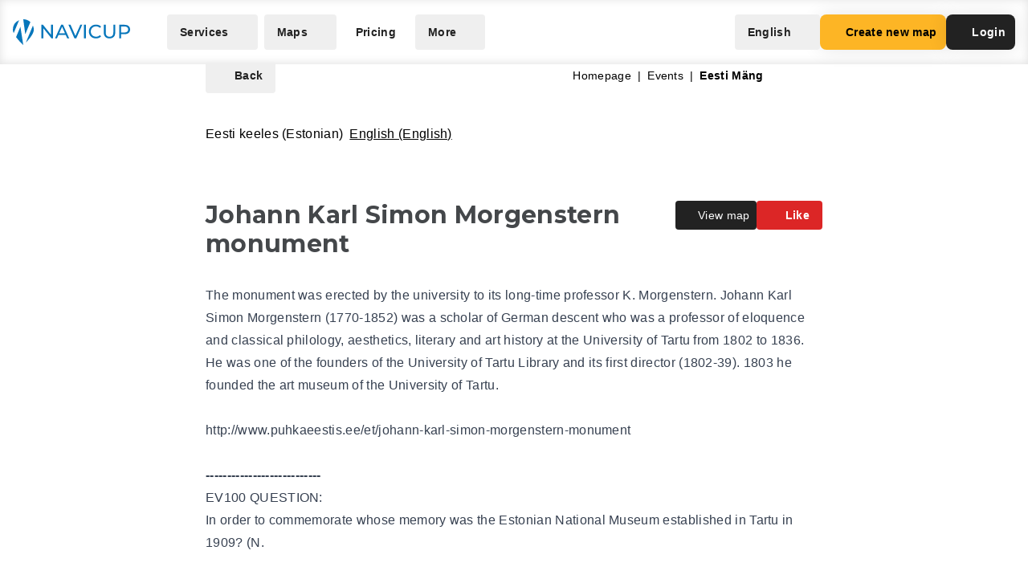

--- FILE ---
content_type: application/javascript
request_url: https://navicup.com/frontpage/public/dist/assets/FacebookLink-DFj5LR_a.js
body_size: 68
content:
import{_ as o}from"./app-C7LbIjfd.js";import{c as a,b as e,o as c}from"./languages-DjGBg7kH.js";const r={},s={href:"https://www.facebook.com/navicup/",target:"_blank","aria-label":"Navicup Facebook icon"};function i(n,t){return c(),a("a",s,[...t[0]||(t[0]=[e("svg",{xmlns:"http://www.w3.org/2000/svg",width:"36",height:"36",viewBox:"0 0 512 512"},[e("rect",{width:"512",height:"512",fill:"#4267B2",rx:"15%"}),e("path",{fill:"#fff",d:"m355.6 330 11.4-74h-71v-48c0-20.2 9.9-40 41.7-40H370v-63s-29.3-5-57.3-5c-58.5 0-96.7 35.4-96.7 99.6V256h-65v74h65v182h80V330h59.6z"})],-1)])])}const l=o(r,[["render",i]]);export{l as default};


--- FILE ---
content_type: application/javascript
request_url: https://navicup.com/frontpage/public/dist/assets/MobileMenuButton-WrFErkWQ.js
body_size: -90
content:
import{c as r,d as t,o as a}from"./languages-DjGBg7kH.js";const d=["href"],n={__name:"MobileMenuButton",props:{href:{type:String,default:null}},setup(e){return(o,s)=>(a(),r("a",{class:"flex items-center text-sm bg-foggy-day bg-opacity-30 border-2 border-foggy-day border-opacity-30 px-2 py-4 rounded font-bold text-lead focus:border-2 focus:border-lead",href:e.href},[t(o.$slots,"default")],8,d))}};export{n as default};


--- FILE ---
content_type: application/javascript
request_url: https://navicup.com/frontpage/public/dist/assets/EventObject-h0ZTbpRe.js
body_size: 49324
content:
import{j as Xt,k as $i,r as Vi,c as q,b as S,a as Se,v as ct,y as $,x as lt,t as H,E as _t,B as Fn,o as B,F as Be,A as dt,z as jt,H as Qi,J as Mt,D as re,h as Pe,g as Gi,l as Ke,I as Yi}from"./languages-DjGBg7kH.js";import{l as Ln,i as Ee}from"./shared-Dhw0-QPx.js";import{I as pt}from"./iconify-GNubkJya.js";import{d as Ji}from"./index-oyVpxFlM.js";/* empty css                      */import{_ as Ki}from"./app-C7LbIjfd.js";import{S as Wi,M as Xi,b as Zi,g as eo}from"./menu-DL2ZbET5.js";import"./keyboard-BiqTU7ih.js";var to=Object.defineProperty,no=(e,t,n)=>t in e?to(e,t,{enumerable:!0,configurable:!0,writable:!0,value:n}):e[t]=n,pe=(e,t,n)=>(no(e,typeof t!="symbol"?t+"":t,n),n);function io(e,t){const n=new Set(e.split(","));return i=>n.has(i)}const yn={},oo=[],Ce=()=>{},ao=e=>e.charCodeAt(0)===111&&e.charCodeAt(1)===110&&(e.charCodeAt(2)>122||e.charCodeAt(2)<97),Le=Object.assign,ro=(e,t)=>{const n=e.indexOf(t);n>-1&&e.splice(n,1)},so=Object.prototype.hasOwnProperty,ln=(e,t)=>so.call(e,t),Q=Array.isArray,et=e=>Qt(e)==="[object Map]",ii=e=>Qt(e)==="[object Set]",G=e=>typeof e=="function",we=e=>typeof e=="string",Qe=e=>typeof e=="symbol",ue=e=>e!==null&&typeof e=="object",oi=e=>(ue(e)||G(e))&&G(e.then)&&G(e.catch),ai=Object.prototype.toString,Qt=e=>ai.call(e),uo=e=>Qt(e).slice(8,-1),ri=e=>Qt(e)==="[object Object]",kn=e=>we(e)&&e!=="NaN"&&e[0]!=="-"&&""+parseInt(e,10)===e,Ve=(e,t)=>!Object.is(e,t),co=e=>{const t=we(e)?Number(e):NaN;return isNaN(t)?e:t};let Rn;const lo=()=>Rn||(Rn=typeof globalThis<"u"?globalThis:typeof self<"u"?self:typeof window<"u"?window:typeof global<"u"?global:{});function bn(e){if(Q(e)){const t={};for(let n=0;n<e.length;n++){const i=e[n],o=we(i)?go(i):bn(i);if(o)for(const r in o)t[r]=o[r]}return t}else if(we(e)||ue(e))return e}const po=/;(?![^(]*\))/g,fo=/:([^]+)/,mo=/\/\*[^]*?\*\//g;function go(e){const t={};return e.replace(mo,"").split(po).forEach(n=>{if(n){const i=n.split(fo);i.length>1&&(t[i[0].trim()]=i[1].trim())}}),t}function tt(e){let t="";if(we(e))t=e;else if(Q(e))for(let n=0;n<e.length;n++){const i=tt(e[n]);i&&(t+=i+" ")}else if(ue(e))for(const n in e)e[n]&&(t+=n+" ");return t.trim()}const si=e=>!!(e&&e.__v_isRef===!0),ui=e=>we(e)?e:e==null?"":Q(e)||ue(e)&&(e.toString===ai||!G(e.toString))?si(e)?ui(e.value):JSON.stringify(e,ci,2):String(e),ci=(e,t)=>si(t)?ci(e,t.value):et(t)?{[`Map(${t.size})`]:[...t.entries()].reduce((n,[i,o],r)=>(n[Zt(i,r)+" =>"]=o,n),{})}:ii(t)?{[`Set(${t.size})`]:[...t.values()].map(n=>Zt(n))}:Qe(t)?Zt(t):ue(t)&&!Q(t)&&!ri(t)?String(t):t,Zt=(e,t="")=>{var n;return Qe(e)?`Symbol(${(n=e.description)!=null?n:t})`:e};let K;const en=new WeakSet;class ho{constructor(t){this.fn=t,this.deps=void 0,this.depsTail=void 0,this.flags=5,this.nextEffect=void 0,this.cleanup=void 0,this.scheduler=void 0}pause(){this.flags|=64}resume(){this.flags&64&&(this.flags&=-65,en.has(this)&&(en.delete(this),this.trigger()))}notify(){this.flags&2&&!(this.flags&32)||this.flags&8||(this.flags|=8,this.nextEffect=gt,gt=this)}run(){if(!(this.flags&1))return this.fn();this.flags|=2,Bn(this),di(this);const t=K,n=be;K=this,be=!0;try{return this.fn()}finally{pi(this),K=t,be=n,this.flags&=-3}}stop(){if(this.flags&1){for(let t=this.deps;t;t=t.nextDep)_n(t);this.deps=this.depsTail=void 0,Bn(this),this.onStop&&this.onStop(),this.flags&=-2}}trigger(){this.flags&64?en.add(this):this.scheduler?this.scheduler():this.runIfDirty()}runIfDirty(){dn(this)&&this.run()}get dirty(){return dn(this)}}let li=0,gt;function wn(){li++}function xn(){if(--li>0)return;let e;for(;gt;){let t=gt;for(gt=void 0;t;){const n=t.nextEffect;if(t.nextEffect=void 0,t.flags&=-9,t.flags&1)try{t.trigger()}catch(i){e||(e=i)}t=n}}if(e)throw e}function di(e){for(let t=e.deps;t;t=t.nextDep)t.version=-1,t.prevActiveLink=t.dep.activeLink,t.dep.activeLink=t}function pi(e){let t,n=e.depsTail;for(let i=n;i;i=i.prevDep)i.version===-1?(i===n&&(n=i.prevDep),_n(i),vo(i)):t=i,i.dep.activeLink=i.prevActiveLink,i.prevActiveLink=void 0;e.deps=t,e.depsTail=n}function dn(e){for(let t=e.deps;t;t=t.nextDep)if(t.dep.version!==t.version||t.dep.computed&&fi(t.dep.computed)===!1||t.dep.version!==t.version)return!0;return!!e._dirty}function fi(e){if(e.flags&2)return!1;if(e.flags&4&&!(e.flags&16)||(e.flags&=-17,e.globalVersion===vt))return;e.globalVersion=vt;const t=e.dep;if(e.flags|=2,t.version>0&&!e.isSSR&&!dn(e)){e.flags&=-3;return}const n=K,i=be;K=e,be=!0;try{di(e);const o=e.fn(e._value);(t.version===0||Ve(o,e._value))&&(e._value=o,t.version++)}catch(o){throw t.version++,o}finally{K=n,be=i,pi(e),e.flags&=-3}}function _n(e){const{dep:t,prevSub:n,nextSub:i}=e;if(n&&(n.nextSub=i,e.prevSub=void 0),i&&(i.prevSub=n,e.nextSub=void 0),t.subs===e&&(t.subs=n),!t.subs&&t.computed){t.computed.flags&=-5;for(let o=t.computed.deps;o;o=o.nextDep)_n(o)}}function vo(e){const{prevDep:t,nextDep:n}=e;t&&(t.nextDep=n,e.prevDep=void 0),n&&(n.prevDep=t,e.nextDep=void 0)}let be=!0;const mi=[];function wt(){mi.push(be),be=!1}function xt(){const e=mi.pop();be=e===void 0?!0:e}function Bn(e){const{cleanup:t}=e;if(e.cleanup=void 0,t){const n=K;K=void 0;try{t()}finally{K=n}}}let vt=0;class gi{constructor(t){this.computed=t,this.version=0,this.activeLink=void 0,this.subs=void 0}track(t){if(!K||!be||K===this.computed)return;let n=this.activeLink;if(n===void 0||n.sub!==K)n=this.activeLink={dep:this,sub:K,version:this.version,nextDep:void 0,prevDep:void 0,nextSub:void 0,prevSub:void 0,prevActiveLink:void 0},K.deps?(n.prevDep=K.depsTail,K.depsTail.nextDep=n,K.depsTail=n):K.deps=K.depsTail=n,K.flags&4&&hi(n);else if(n.version===-1&&(n.version=this.version,n.nextDep)){const i=n.nextDep;i.prevDep=n.prevDep,n.prevDep&&(n.prevDep.nextDep=i),n.prevDep=K.depsTail,n.nextDep=void 0,K.depsTail.nextDep=n,K.depsTail=n,K.deps===n&&(K.deps=i)}return n}trigger(t){this.version++,vt++,this.notify(t)}notify(t){wn();try{for(let n=this.subs;n;n=n.prevSub)n.sub.notify()}finally{xn()}}}function hi(e){const t=e.dep.computed;if(t&&!e.dep.subs){t.flags|=20;for(let i=t.deps;i;i=i.nextDep)hi(i)}const n=e.dep.subs;n!==e&&(e.prevSub=n,n&&(n.nextSub=e)),e.dep.subs=e}const pn=new WeakMap,$e=Symbol(""),fn=Symbol(""),yt=Symbol("");function me(e,t,n){if(be&&K){let i=pn.get(e);i||pn.set(e,i=new Map);let o=i.get(n);o||i.set(n,o=new gi),o.track()}}function Oe(e,t,n,i,o,r){const a=pn.get(e);if(!a){vt++;return}let u=[];if(t==="clear")u=[...a.values()];else{const c=Q(e),z=c&&kn(n);if(c&&n==="length"){const b=Number(i);a.forEach((p,C)=>{(C==="length"||C===yt||!Qe(C)&&C>=b)&&u.push(p)})}else{const b=p=>p&&u.push(p);switch(n!==void 0&&b(a.get(n)),z&&b(a.get(yt)),t){case"add":c?z&&b(a.get("length")):(b(a.get($e)),et(e)&&b(a.get(fn)));break;case"delete":c||(b(a.get($e)),et(e)&&b(a.get(fn)));break;case"set":et(e)&&b(a.get($e));break}}}wn();for(const c of u)c.trigger();xn()}function We(e){const t=ee(e);return t===e?t:(me(t,"iterate",yt),_e(e)?t:t.map(ge))}function jn(e){return me(e=ee(e),"iterate",yt),e}const yo={__proto__:null,[Symbol.iterator](){return tn(this,Symbol.iterator,ge)},concat(...e){return We(this).concat(...e.map(t=>Q(t)?We(t):t))},entries(){return tn(this,"entries",e=>(e[1]=ge(e[1]),e))},every(e,t){return Ae(this,"every",e,t,void 0,arguments)},filter(e,t){return Ae(this,"filter",e,t,n=>n.map(ge),arguments)},find(e,t){return Ae(this,"find",e,t,ge,arguments)},findIndex(e,t){return Ae(this,"findIndex",e,t,void 0,arguments)},findLast(e,t){return Ae(this,"findLast",e,t,ge,arguments)},findLastIndex(e,t){return Ae(this,"findLastIndex",e,t,void 0,arguments)},forEach(e,t){return Ae(this,"forEach",e,t,void 0,arguments)},includes(...e){return nn(this,"includes",e)},indexOf(...e){return nn(this,"indexOf",e)},join(e){return We(this).join(e)},lastIndexOf(...e){return nn(this,"lastIndexOf",e)},map(e,t){return Ae(this,"map",e,t,void 0,arguments)},pop(){return ft(this,"pop")},push(...e){return ft(this,"push",e)},reduce(e,...t){return En(this,"reduce",e,t)},reduceRight(e,...t){return En(this,"reduceRight",e,t)},shift(){return ft(this,"shift")},some(e,t){return Ae(this,"some",e,t,void 0,arguments)},splice(...e){return ft(this,"splice",e)},toReversed(){return We(this).toReversed()},toSorted(e){return We(this).toSorted(e)},toSpliced(...e){return We(this).toSpliced(...e)},unshift(...e){return ft(this,"unshift",e)},values(){return tn(this,"values",ge)}};function tn(e,t,n){const i=jn(e),o=i[t]();return i!==e&&!_e(e)&&(o._next=o.next,o.next=()=>{const r=o._next();return r.value&&(r.value=n(r.value)),r}),o}const ko=Array.prototype;function Ae(e,t,n,i,o,r){const a=jn(e),u=a!==e&&!_e(e),c=a[t];if(c!==ko[t]){const p=c.apply(e,r);return u?ge(p):p}let z=n;a!==e&&(u?z=function(p,C){return n.call(this,ge(p),C,e)}:n.length>2&&(z=function(p,C){return n.call(this,p,C,e)}));const b=c.call(a,z,i);return u&&o?o(b):b}function En(e,t,n,i){const o=jn(e);let r=n;return o!==e&&(_e(e)?n.length>3&&(r=function(a,u,c){return n.call(this,a,u,c,e)}):r=function(a,u,c){return n.call(this,a,ge(u),c,e)}),o[t](r,...i)}function nn(e,t,n){const i=ee(e);me(i,"iterate",yt);const o=i[t](...n);return(o===-1||o===!1)&&An(n[0])?(n[0]=ee(n[0]),i[t](...n)):o}function ft(e,t,n=[]){wt(),wn();const i=ee(e)[t].apply(e,n);return xn(),xt(),i}const bo=io("__proto__,__v_isRef,__isVue"),vi=new Set(Object.getOwnPropertyNames(Symbol).filter(e=>e!=="arguments"&&e!=="caller").map(e=>Symbol[e]).filter(Qe));function wo(e){Qe(e)||(e=String(e));const t=ee(this);return me(t,"has",e),t.hasOwnProperty(e)}class yi{constructor(t=!1,n=!1){this._isReadonly=t,this._isShallow=n}get(t,n,i){const o=this._isReadonly,r=this._isShallow;if(n==="__v_isReactive")return!o;if(n==="__v_isReadonly")return o;if(n==="__v_isShallow")return r;if(n==="__v_raw")return i===(o?r?Do:wi:r?To:bi).get(t)||Object.getPrototypeOf(t)===Object.getPrototypeOf(i)?t:void 0;const a=Q(t);if(!o){let c;if(a&&(c=yo[n]))return c;if(n==="hasOwnProperty")return wo}const u=Reflect.get(t,n,he(t)?t:i);return(Qe(n)?vi.has(n):bo(n))||(o||me(t,"get",n),r)?u:he(u)?a&&kn(n)?u:u.value:ue(u)?o?xi(u):Pn(u):u}}class xo extends yi{constructor(t=!1){super(!1,t)}set(t,n,i,o){let r=t[n];if(!this._isShallow){const c=at(r);if(!_e(i)&&!at(i)&&(r=ee(r),i=ee(i)),!Q(t)&&he(r)&&!he(i))return c?!1:(r.value=i,!0)}const a=Q(t)&&kn(n)?Number(n)<t.length:ln(t,n),u=Reflect.set(t,n,i,he(t)?t:o);return t===ee(o)&&(a?Ve(i,r)&&Oe(t,"set",n,i):Oe(t,"add",n,i)),u}deleteProperty(t,n){const i=ln(t,n);t[n];const o=Reflect.deleteProperty(t,n);return o&&i&&Oe(t,"delete",n,void 0),o}has(t,n){const i=Reflect.has(t,n);return(!Qe(n)||!vi.has(n))&&me(t,"has",n),i}ownKeys(t){return me(t,"iterate",Q(t)?"length":$e),Reflect.ownKeys(t)}}class _o extends yi{constructor(t=!1){super(!0,t)}set(t,n){return!0}deleteProperty(t,n){return!0}}const jo=new xo,Mo=new _o,Mn=e=>e,Gt=e=>Reflect.getPrototypeOf(e);function Pt(e,t,n=!1,i=!1){e=e.__v_raw;const o=ee(e),r=ee(t);n||(Ve(t,r)&&me(o,"get",t),me(o,"get",r));const{has:a}=Gt(o),u=i?Mn:n?Nn:ge;if(a.call(o,t))return u(e.get(t));if(a.call(o,r))return u(e.get(r));e!==o&&e.get(t)}function At(e,t=!1){const n=this.__v_raw,i=ee(n),o=ee(e);return t||(Ve(e,o)&&me(i,"has",e),me(i,"has",o)),e===o?n.has(e):n.has(e)||n.has(o)}function Nt(e,t=!1){return e=e.__v_raw,!t&&me(ee(e),"iterate",$e),Reflect.get(e,"size",e)}function Un(e,t=!1){!t&&!_e(e)&&!at(e)&&(e=ee(e));const n=ee(this);return Gt(n).has.call(n,e)||(n.add(e),Oe(n,"add",e,e)),this}function qn(e,t,n=!1){!n&&!_e(t)&&!at(t)&&(t=ee(t));const i=ee(this),{has:o,get:r}=Gt(i);let a=o.call(i,e);a||(e=ee(e),a=o.call(i,e));const u=r.call(i,e);return i.set(e,t),a?Ve(t,u)&&Oe(i,"set",e,t):Oe(i,"add",e,t),this}function Hn(e){const t=ee(this),{has:n,get:i}=Gt(t);let o=n.call(t,e);o||(e=ee(e),o=n.call(t,e)),i&&i.call(t,e);const r=t.delete(e);return o&&Oe(t,"delete",e,void 0),r}function $n(){const e=ee(this),t=e.size!==0,n=e.clear();return t&&Oe(e,"clear",void 0,void 0),n}function Ct(e,t){return function(n,i){const o=this,r=o.__v_raw,a=ee(r),u=t?Mn:e?Nn:ge;return!e&&me(a,"iterate",$e),r.forEach((c,z)=>n.call(i,u(c),u(z),o))}}function zt(e,t,n){return function(...i){const o=this.__v_raw,r=ee(o),a=et(r),u=e==="entries"||e===Symbol.iterator&&a,c=e==="keys"&&a,z=o[e](...i),b=n?Mn:t?Nn:ge;return!t&&me(r,"iterate",c?fn:$e),{next(){const{value:p,done:C}=z.next();return C?{value:p,done:C}:{value:u?[b(p[0]),b(p[1])]:b(p),done:C}},[Symbol.iterator](){return this}}}}function Ie(e){return function(...t){return e==="delete"?!1:e==="clear"?void 0:this}}function Po(){const e={get(o){return Pt(this,o)},get size(){return Nt(this)},has:At,add:Un,set:qn,delete:Hn,clear:$n,forEach:Ct(!1,!1)},t={get(o){return Pt(this,o,!1,!0)},get size(){return Nt(this)},has:At,add(o){return Un.call(this,o,!0)},set(o,r){return qn.call(this,o,r,!0)},delete:Hn,clear:$n,forEach:Ct(!1,!0)},n={get(o){return Pt(this,o,!0)},get size(){return Nt(this,!0)},has(o){return At.call(this,o,!0)},add:Ie("add"),set:Ie("set"),delete:Ie("delete"),clear:Ie("clear"),forEach:Ct(!0,!1)},i={get(o){return Pt(this,o,!0,!0)},get size(){return Nt(this,!0)},has(o){return At.call(this,o,!0)},add:Ie("add"),set:Ie("set"),delete:Ie("delete"),clear:Ie("clear"),forEach:Ct(!0,!0)};return["keys","values","entries",Symbol.iterator].forEach(o=>{e[o]=zt(o,!1,!1),n[o]=zt(o,!0,!1),t[o]=zt(o,!1,!0),i[o]=zt(o,!0,!0)}),[e,n,t,i]}const[Ao,No,Co,zo]=Po();function ki(e,t){const n=t?e?zo:Co:e?No:Ao;return(i,o,r)=>o==="__v_isReactive"?!e:o==="__v_isReadonly"?e:o==="__v_raw"?i:Reflect.get(ln(n,o)&&o in i?n:i,o,r)}const So={get:ki(!1,!1)},Io={get:ki(!0,!1)},bi=new WeakMap,To=new WeakMap,wi=new WeakMap,Do=new WeakMap;function Oo(e){switch(e){case"Object":case"Array":return 1;case"Map":case"Set":case"WeakMap":case"WeakSet":return 2;default:return 0}}function Fo(e){return e.__v_skip||!Object.isExtensible(e)?0:Oo(uo(e))}function Pn(e){return at(e)?e:_i(e,!1,jo,So,bi)}function xi(e){return _i(e,!0,Mo,Io,wi)}function _i(e,t,n,i,o){if(!ue(e)||e.__v_raw&&!(t&&e.__v_isReactive))return e;const r=o.get(e);if(r)return r;const a=Fo(e);if(a===0)return e;const u=new Proxy(e,a===2?i:n);return o.set(e,u),u}function ht(e){return at(e)?ht(e.__v_raw):!!(e&&e.__v_isReactive)}function at(e){return!!(e&&e.__v_isReadonly)}function _e(e){return!!(e&&e.__v_isShallow)}function An(e){return e?!!e.__v_raw:!1}function ee(e){const t=e&&e.__v_raw;return t?ee(t):e}const ge=e=>ue(e)?Pn(e):e,Nn=e=>ue(e)?xi(e):e;function he(e){return e?e.__v_isRef===!0:!1}function Dt(e){return he(e)?e.value:e}const Lo={get:(e,t,n)=>t==="__v_raw"?e:Dt(Reflect.get(e,t,n)),set:(e,t,n,i)=>{const o=e[t];return he(o)&&!he(n)?(o.value=n,!0):Reflect.set(e,t,n,i)}};function Ro(e){return ht(e)?e:new Proxy(e,Lo)}class Bo{constructor(t,n,i){this.fn=t,this.setter=n,this._value=void 0,this.dep=new gi(this),this.__v_isRef=!0,this.deps=void 0,this.depsTail=void 0,this.flags=16,this.globalVersion=vt-1,this.effect=this,this.__v_isReadonly=!n,this.isSSR=i}notify(){K!==this&&(this.flags|=16,this.dep.notify())}get value(){const t=this.dep.track();return fi(this),t&&(t.version=this.dep.version),this._value}set value(t){this.setter&&this.setter(t)}}function Eo(e,t,n=!1){let i,o;return G(e)?i=e:(i=e.get,o=e.set),new Bo(i,o,n)}const St={},Rt=new WeakMap;let He;function Uo(e,t=!1,n=He){if(n){let i=Rt.get(n);i||Rt.set(n,i=[]),i.push(e)}}function qo(e,t,n=yn){const{immediate:i,deep:o,once:r,scheduler:a,augmentJob:u,call:c}=n,z=U=>o?U:_e(U)||o===!1||o===0?De(U,1):De(U);let b,p,C,R,V=!1,ie=!1;if(he(e)?(p=()=>e.value,V=_e(e)):ht(e)?(p=()=>z(e),V=!0):Q(e)?(ie=!0,V=e.some(U=>ht(U)||_e(U)),p=()=>e.map(U=>{if(he(U))return U.value;if(ht(U))return z(U);if(G(U))return c?c(U,2):U()})):G(e)?t?p=c?()=>c(e,2):e:p=()=>{if(C){wt();try{C()}finally{xt()}}const U=He;He=b;try{return c?c(e,3,[R]):e(R)}finally{He=U}}:p=Ce,t&&o){const U=p,ae=o===!0?1/0:o;p=()=>De(U(),ae)}const te=()=>{b.stop()};if(r)if(t){const U=t;t=(...ae)=>{U(...ae),te()}}else{const U=p;p=()=>{U(),te()}}let oe=ie?new Array(e.length).fill(St):St;const ne=U=>{if(!(!(b.flags&1)||!b.dirty&&!U))if(t){const ae=b.run();if(o||V||(ie?ae.some((v,N)=>Ve(v,oe[N])):Ve(ae,oe))){C&&C();const v=He;He=b;try{const N=[ae,oe===St?void 0:ie&&oe[0]===St?[]:oe,R];c?c(t,3,N):t(...N),oe=ae}finally{He=v}}}else b.run()};return u&&u(ne),b=new ho(p),b.scheduler=a?()=>a(ne,!1):ne,R=U=>Uo(U,!1,b),C=b.onStop=()=>{const U=Rt.get(b);if(U){if(c)c(U,4);else for(const ae of U)ae();Rt.delete(b)}},t?i?ne(!0):oe=b.run():a?a(ne.bind(null,!0),!0):b.run(),te.pause=b.pause.bind(b),te.resume=b.resume.bind(b),te.stop=te,te}function De(e,t=1/0,n){if(t<=0||!ue(e)||e.__v_skip||(n=n||new Set,n.has(e)))return e;if(n.add(e),t--,he(e))De(e.value,t,n);else if(Q(e))for(let i=0;i<e.length;i++)De(e[i],t,n);else if(ii(e)||et(e))e.forEach(i=>{De(i,t,n)});else if(ri(e)){for(const i in e)De(e[i],t,n);for(const i of Object.getOwnPropertySymbols(e))Object.prototype.propertyIsEnumerable.call(e,i)&&De(e[i],t,n)}return e}function Cn(e,t,n,i){try{return i?e(...i):e()}catch(o){zn(o,t,n)}}function Yt(e,t,n,i){if(G(e)){const o=Cn(e,t,n,i);return o&&oi(o)&&o.catch(r=>{zn(r,t,n)}),o}if(Q(e)){const o=[];for(let r=0;r<e.length;r++)o.push(Yt(e[r],t,n,i));return o}}function zn(e,t,n,i=!0){const o=t?t.vnode:null,{errorHandler:r,throwUnhandledErrorInProduction:a}=t&&t.appContext.config||yn;if(t){let u=t.parent;const c=t.proxy,z=`https://vuejs.org/error-reference/#runtime-${n}`;for(;u;){const b=u.ec;if(b){for(let p=0;p<b.length;p++)if(b[p](e,c,z)===!1)return}u=u.parent}if(r){wt(),Cn(r,null,10,[e,c,z]),xt();return}}Ho(e,n,o,i,a)}function Ho(e,t,n,i=!0,o=!1){{if(o)throw e;console.error(e)}}let Bt=!1,mn=!1;const ye=[];let Ne=0;const nt=[];let Te=null,Ze=0;const $o=Promise.resolve();function Vo(e){let t=Bt?Ne+1:0,n=ye.length;for(;t<n;){const i=t+n>>>1,o=ye[i],r=kt(o);r<e||r===e&&o.flags&2?t=i+1:n=i}return t}function Qo(e){if(!(e.flags&1)){const t=kt(e),n=ye[ye.length-1];!n||!(e.flags&2)&&t>=kt(n)?ye.push(e):ye.splice(Vo(t),0,e),e.flags|=1,ji()}}function ji(){!Bt&&!mn&&(mn=!0,$o.then(Mi))}function gn(e){Q(e)?nt.push(...e):Te&&e.id===-1?Te.splice(Ze+1,0,e):e.flags&1||(nt.push(e),e.flags|=1),ji()}function Go(e){if(nt.length){const t=[...new Set(nt)].sort((n,i)=>kt(n)-kt(i));if(nt.length=0,Te){Te.push(...t);return}for(Te=t,Ze=0;Ze<Te.length;Ze++){const n=Te[Ze];n.flags&4&&(n.flags&=-2),n.flags&8||n(),n.flags&=-2}Te=null,Ze=0}}const kt=e=>e.id==null?e.flags&2?-1:1/0:e.id;function Mi(e){mn=!1,Bt=!0;try{for(Ne=0;Ne<ye.length;Ne++){const t=ye[Ne];t&&!(t.flags&8)&&(t.flags&4&&(t.flags&=-2),Cn(t,t.i,t.i?15:14),t.flags&=-2)}}finally{for(;Ne<ye.length;Ne++){const t=ye[Ne];t&&(t.flags&=-2)}Ne=0,ye.length=0,Go(),Bt=!1,(ye.length||nt.length)&&Mi()}}let ke=null,Pi=null;function Vn(e){const t=ke;return ke=e,Pi=e&&e.type.__scopeId||null,t}function Yo(e,t=ke,n){if(!t||e._n)return e;const i=(...o)=>{i._d&&Wn(-1);const r=Vn(t);let a;try{a=e(...o)}finally{Vn(r),i._d&&Wn(1)}return a};return i._n=!0,i._c=!0,i._d=!0,i}const Jo=e=>e.__isTeleport;function Ai(e,t){e.shapeFlag&6&&e.component?(e.transition=t,Ai(e.component.subTree,t)):e.shapeFlag&128?(e.ssContent.transition=t.clone(e.ssContent),e.ssFallback.transition=t.clone(e.ssFallback)):e.transition=t}function Ni(e,t){return G(e)?Le({name:e.name},t,{setup:e}):e}function Ko(e){e.ids=[e.ids[0]+e.ids[2]+++"-",0,0]}const Wo=e=>e.type.__isKeepAlive;function Xo(e,t){Ci(e,"a",t)}function Zo(e,t){Ci(e,"da",t)}function Ci(e,t,n=le){const i=e.__wdc||(e.__wdc=()=>{let o=n;for(;o;){if(o.isDeactivated)return;o=o.parent}return e()});if(Jt(t,i,n),n){let o=n.parent;for(;o&&o.parent;)Wo(o.parent.vnode)&&ea(i,t,n,o),o=o.parent}}function ea(e,t,n,i){const o=Jt(t,e,i,!0);zi(()=>{ro(i[t],o)},n)}function Jt(e,t,n=le,i=!1){if(n){const o=n[e]||(n[e]=[]),r=t.__weh||(t.__weh=(...a)=>{wt();const u=$t(n),c=Yt(t,n,e,a);return u(),xt(),c});return i?o.unshift(r):o.push(r),r}}const ze=e=>(t,n=le)=>{(!Kt||e==="sp")&&Jt(e,(...i)=>t(...i),n)},ta=ze("bm"),na=ze("m"),ia=ze("bu"),oa=ze("u"),aa=ze("bum"),zi=ze("um"),ra=ze("sp"),sa=ze("rtg"),ua=ze("rtc");function ca(e,t=le){Jt("ec",e,t)}const la=Symbol.for("v-ndc");function Qn(e){return Q(e)?e.reduce((t,n)=>(t[n]=null,t),{}):e}function da(e){const t=qa();let n=e();return Ha(),oi(n)&&(n=n.catch(i=>{throw $t(t),i})),[n,()=>$t(t)]}function pa(e){const t=ma(e),n=e.proxy,i=e.ctx;t.beforeCreate&&Gn(t.beforeCreate,e,"bc");const{data:o,computed:r,methods:a,watch:u,provide:c,inject:z,created:b,beforeMount:p,mounted:C,beforeUpdate:R,updated:V,activated:ie,deactivated:te,beforeDestroy:oe,beforeUnmount:ne,destroyed:U,unmounted:ae,render:v,renderTracked:N,renderTriggered:_,errorCaptured:P,serverPrefetch:f,expose:g,inheritAttrs:l,components:s,directives:j,filters:M}=t;if(z&&fa(z,i,null),a)for(const D in a){const L=a[D];G(L)&&(i[D]=L.bind(n))}if(o){const D=o.call(n,n);ue(D)&&(e.data=Pn(D))}if(r)for(const D in r){const L=r[D],Y=G(L)?L.bind(n,n):G(L.get)?L.get.bind(n,n):Ce,W=!G(L)&&G(L.set)?L.set.bind(n):Ce,se=Ga({get:Y,set:W});Object.defineProperty(i,D,{enumerable:!0,configurable:!0,get:()=>se.value,set:ce=>se.value=ce})}if(u)for(const D in u)Si(u[D],i,n,D);if(c){const D=G(c)?c.call(n):c;Reflect.ownKeys(D).forEach(L=>{ka(L,D[L])})}b&&Gn(b,e,"c");function F(D,L){Q(L)?L.forEach(Y=>D(Y.bind(n))):L&&D(L.bind(n))}if(F(ta,p),F(na,C),F(ia,R),F(oa,V),F(Xo,ie),F(Zo,te),F(ca,P),F(ua,N),F(sa,_),F(aa,ne),F(zi,ae),F(ra,f),Q(g))if(g.length){const D=e.exposed||(e.exposed={});g.forEach(L=>{Object.defineProperty(D,L,{get:()=>n[L],set:Y=>n[L]=Y})})}else e.exposed||(e.exposed={});v&&e.render===Ce&&(e.render=v),l!=null&&(e.inheritAttrs=l),s&&(e.components=s),j&&(e.directives=j),f&&Ko(e)}function fa(e,t,n=Ce){Q(e)&&(e=hn(e));for(const i in e){const o=e[i];let r;ue(o)?"default"in o?r=Ot(o.from||i,o.default,!0):r=Ot(o.from||i):r=Ot(o),he(r)?Object.defineProperty(t,i,{enumerable:!0,configurable:!0,get:()=>r.value,set:a=>r.value=a}):t[i]=r}}function Gn(e,t,n){Yt(Q(e)?e.map(i=>i.bind(t.proxy)):e.bind(t.proxy),t,n)}function Si(e,t,n,i){let o=i.includes(".")?Ma(n,i):()=>n[i];if(we(e)){const r=t[e];G(r)&&on(o,r)}else if(G(e))on(o,e.bind(n));else if(ue(e))if(Q(e))e.forEach(r=>Si(r,t,n,i));else{const r=G(e.handler)?e.handler.bind(n):t[e.handler];G(r)&&on(o,r,e)}}function ma(e){const t=e.type,{mixins:n,extends:i}=t,{mixins:o,optionsCache:r,config:{optionMergeStrategies:a}}=e.appContext,u=r.get(t);let c;return u?c=u:!o.length&&!n&&!i?c=t:(c={},o.length&&o.forEach(z=>Et(c,z,a,!0)),Et(c,t,a)),ue(t)&&r.set(t,c),c}function Et(e,t,n,i=!1){const{mixins:o,extends:r}=t;r&&Et(e,r,n,!0),o&&o.forEach(a=>Et(e,a,n,!0));for(const a in t)if(!(i&&a==="expose")){const u=ga[a]||n&&n[a];e[a]=u?u(e[a],t[a]):t[a]}return e}const ga={data:Yn,props:Jn,emits:Jn,methods:mt,computed:mt,beforeCreate:de,created:de,beforeMount:de,mounted:de,beforeUpdate:de,updated:de,beforeDestroy:de,beforeUnmount:de,destroyed:de,unmounted:de,activated:de,deactivated:de,errorCaptured:de,serverPrefetch:de,components:mt,directives:mt,watch:va,provide:Yn,inject:ha};function Yn(e,t){return t?e?function(){return Le(G(e)?e.call(this,this):e,G(t)?t.call(this,this):t)}:t:e}function ha(e,t){return mt(hn(e),hn(t))}function hn(e){if(Q(e)){const t={};for(let n=0;n<e.length;n++)t[e[n]]=e[n];return t}return e}function de(e,t){return e?[...new Set([].concat(e,t))]:t}function mt(e,t){return e?Le(Object.create(null),e,t):t}function Jn(e,t){return e?Q(e)&&Q(t)?[...new Set([...e,...t])]:Le(Object.create(null),Qn(e),Qn(t??{})):t}function va(e,t){if(!e)return t;if(!t)return e;const n=Le(Object.create(null),e);for(const i in t)n[i]=de(e[i],t[i]);return n}let ya=null;function ka(e,t){if(le){let n=le.provides;const i=le.parent&&le.parent.provides;i===n&&(n=le.provides=Object.create(i)),n[e]=t}}function Ot(e,t,n=!1){const i=le||ke;if(i||ya){const o=i?i.parent==null?i.vnode.appContext&&i.vnode.appContext.provides:i.parent.provides:void 0;if(o&&e in o)return o[e];if(arguments.length>1)return n&&G(t)?t.call(i&&i.proxy):t}}const ba={},Ii=e=>Object.getPrototypeOf(e)===ba,wa=Da,xa=Symbol.for("v-scx"),_a=()=>Ot(xa);function on(e,t,n){return ja(e,t,n)}function ja(e,t,n=yn){const{immediate:i,deep:o,flush:r,once:a}=n,u=Le({},n);let c;if(Kt)if(r==="sync"){const C=_a();c=C.__watcherHandles||(C.__watcherHandles=[])}else if(!t||i)u.once=!0;else return{stop:Ce,resume:Ce,pause:Ce};const z=le;u.call=(C,R,V)=>Yt(C,z,R,V);let b=!1;r==="post"?u.scheduler=C=>{wa(C,z&&z.suspense)}:r!=="sync"&&(b=!0,u.scheduler=(C,R)=>{R?C():Qo(C)}),u.augmentJob=C=>{t&&(C.flags|=4),b&&(C.flags|=2,z&&(C.id=z.uid,C.i=z))};const p=qo(e,t,u);return c&&c.push(p),p}function Ma(e,t){const n=t.split(".");return()=>{let i=e;for(let o=0;o<n.length&&i;o++)i=i[n[o]];return i}}function Pa(e,t=!0){let n;for(let i=0;i<e.length;i++){const o=e[i];if(Bi(o)){if(o.type!==rt||o.children==="v-if"){if(n)return;n=o}}else return}return n}function Ti({vnode:e,parent:t},n){for(;t;){const i=t.subTree;if(i.suspense&&i.suspense.activeBranch===e&&(i.el=e.el),i===e)(e=t.vnode).el=n,t=t.parent;else break}}const Aa=e=>e.__isSuspense;let vn=0;const Na={name:"Suspense",__isSuspense:!0,process(e,t,n,i,o,r,a,u,c,z){if(e==null)za(t,n,i,o,r,a,u,c,z);else{if(r&&r.deps>0&&!e.suspense.isInFallback){t.suspense=e.suspense,t.suspense.vnode=t,t.el=e.el;return}Sa(e,t,n,i,o,a,u,c,z)}},hydrate:Ia,normalize:Ta},Ca=Na;function bt(e,t){const n=e.props&&e.props[t];G(n)&&n()}function za(e,t,n,i,o,r,a,u,c){const{p:z,o:{createElement:b}}=c,p=b("div"),C=e.suspense=Di(e,o,i,t,p,n,r,a,u,c);z(null,C.pendingBranch=e.ssContent,p,null,i,C,r,a),C.deps>0?(bt(e,"onPending"),bt(e,"onFallback"),z(null,e.ssFallback,t,n,i,null,r,a),it(C,e.ssFallback)):C.resolve(!1,!0)}function Sa(e,t,n,i,o,r,a,u,{p:c,um:z,o:{createElement:b}}){const p=t.suspense=e.suspense;p.vnode=t,t.el=e.el;const C=t.ssContent,R=t.ssFallback,{activeBranch:V,pendingBranch:ie,isInFallback:te,isHydrating:oe}=p;if(ie)p.pendingBranch=C,rn(C,ie)?(c(ie,C,p.hiddenContainer,null,o,p,r,a,u),p.deps<=0?p.resolve():te&&(oe||(c(V,R,n,i,o,null,r,a,u),it(p,R)))):(p.pendingId=vn++,oe?(p.isHydrating=!1,p.activeBranch=ie):z(ie,o,p),p.deps=0,p.effects.length=0,p.hiddenContainer=b("div"),te?(c(null,C,p.hiddenContainer,null,o,p,r,a,u),p.deps<=0?p.resolve():(c(V,R,n,i,o,null,r,a,u),it(p,R))):V&&rn(C,V)?(c(V,C,n,i,o,p,r,a,u),p.resolve(!0)):(c(null,C,p.hiddenContainer,null,o,p,r,a,u),p.deps<=0&&p.resolve()));else if(V&&rn(C,V))c(V,C,n,i,o,p,r,a,u),it(p,C);else if(bt(t,"onPending"),p.pendingBranch=C,C.shapeFlag&512?p.pendingId=C.component.suspenseId:p.pendingId=vn++,c(null,C,p.hiddenContainer,null,o,p,r,a,u),p.deps<=0)p.resolve();else{const{timeout:ne,pendingId:U}=p;ne>0?setTimeout(()=>{p.pendingId===U&&p.fallback(R)},ne):ne===0&&p.fallback(R)}}function Di(e,t,n,i,o,r,a,u,c,z,b=!1){const{p,m:C,um:R,n:V,o:{parentNode:ie,remove:te}}=z;let oe;const ne=Oa(e);ne&&t&&t.pendingBranch&&(oe=t.pendingId,t.deps++);const U=e.props?co(e.props.timeout):void 0,ae=r,v={vnode:e,parent:t,parentComponent:n,namespace:a,container:i,hiddenContainer:o,deps:0,pendingId:vn++,timeout:typeof U=="number"?U:-1,activeBranch:null,pendingBranch:null,isInFallback:!b,isHydrating:b,isUnmounted:!1,effects:[],resolve(N=!1,_=!1){const{vnode:P,activeBranch:f,pendingBranch:g,pendingId:l,effects:s,parentComponent:j,container:M}=v;let A=!1;v.isHydrating?v.isHydrating=!1:N||(A=f&&g.transition&&g.transition.mode==="out-in",A&&(f.transition.afterLeave=()=>{l===v.pendingId&&(C(g,M,r===ae?V(f):r,0),gn(s))}),f&&(ie(f.el)===M&&(r=V(f)),R(f,j,v,!0)),A||C(g,M,r,0)),it(v,g),v.pendingBranch=null,v.isInFallback=!1;let F=v.parent,D=!1;for(;F;){if(F.pendingBranch){F.effects.push(...s),D=!0;break}F=F.parent}!D&&!A&&gn(s),v.effects=[],ne&&t&&t.pendingBranch&&oe===t.pendingId&&(t.deps--,t.deps===0&&!_&&t.resolve()),bt(P,"onResolve")},fallback(N){if(!v.pendingBranch)return;const{vnode:_,activeBranch:P,parentComponent:f,container:g,namespace:l}=v;bt(_,"onFallback");const s=V(P),j=()=>{v.isInFallback&&(p(null,N,g,s,f,null,l,u,c),it(v,N))},M=N.transition&&N.transition.mode==="out-in";M&&(P.transition.afterLeave=j),v.isInFallback=!0,R(P,f,null,!0),M||j()},move(N,_,P){v.activeBranch&&C(v.activeBranch,N,_,P),v.container=N},next(){return v.activeBranch&&V(v.activeBranch)},registerDep(N,_,P){const f=!!v.pendingBranch;f&&v.deps++;const g=N.vnode.el;N.asyncDep.catch(l=>{zn(l,N,0)}).then(l=>{if(N.isUnmounted||v.isUnmounted||v.pendingId!==N.suspenseId)return;N.asyncResolved=!0;const{vnode:s}=N;$a(N,l),g&&(s.el=g);const j=!g&&N.subTree.el;_(N,s,ie(g||N.subTree.el),g?null:V(N.subTree),v,a,P),j&&te(j),Ti(N,s.el),f&&--v.deps===0&&v.resolve()})},unmount(N,_){v.isUnmounted=!0,v.activeBranch&&R(v.activeBranch,n,N,_),v.pendingBranch&&R(v.pendingBranch,n,N,_)}};return v}function Ia(e,t,n,i,o,r,a,u,c){const z=t.suspense=Di(t,i,n,e.parentNode,document.createElement("div"),null,o,r,a,u,!0),b=c(e,z.pendingBranch=t.ssContent,n,z,r,a);return z.deps===0&&z.resolve(!1,!0),b}function Ta(e){const{shapeFlag:t,children:n}=e,i=t&32;e.ssContent=Kn(i?n.default:n),e.ssFallback=i?Kn(n.fallback):Fe(rt)}function Kn(e){let t;if(G(e)){const n=st&&e._c;n&&(e._d=!1,ot()),e=e(),n&&(e._d=!0,t=fe,Fi())}return Q(e)&&(e=Pa(e)),e=Ba(e),t&&!e.dynamicChildren&&(e.dynamicChildren=t.filter(n=>n!==e)),e}function Da(e,t){t&&t.pendingBranch?Q(e)?t.effects.push(...e):t.effects.push(e):gn(e)}function it(e,t){e.activeBranch=t;const{vnode:n,parentComponent:i}=e;let o=t.el;for(;!o&&t.component;)t=t.component.subTree,o=t.el;n.el=o,i&&i.subTree===n&&(i.vnode.el=o,Ti(i,o))}function Oa(e){const t=e.props&&e.props.suspensible;return t!=null&&t!==!1}const Sn=Symbol.for("v-fgt"),Oi=Symbol.for("v-txt"),rt=Symbol.for("v-cmt"),Ft=[];let fe=null;function ot(e=!1){Ft.push(fe=e?null:[])}function Fi(){Ft.pop(),fe=Ft[Ft.length-1]||null}let st=1;function Wn(e){st+=e,e<0&&fe&&(fe.hasOnce=!0)}function Li(e){return e.dynamicChildren=st>0?fe||oo:null,Fi(),st>0&&fe&&fe.push(e),e}function an(e,t,n,i,o,r){return Li(Ut(e,t,n,i,o,r,!0))}function Ri(e,t,n,i,o){return Li(Fe(e,t,n,i,o,!0))}function Bi(e){return e?e.__v_isVNode===!0:!1}function rn(e,t){return e.type===t.type&&e.key===t.key}const Ei=({key:e})=>e??null,Lt=({ref:e,ref_key:t,ref_for:n})=>(typeof e=="number"&&(e=""+e),e!=null?we(e)||he(e)||G(e)?{i:ke,r:e,k:t,f:!!n}:e:null);function Ut(e,t=null,n=null,i=0,o=null,r=e===Sn?0:1,a=!1,u=!1){const c={__v_isVNode:!0,__v_skip:!0,type:e,props:t,key:t&&Ei(t),ref:t&&Lt(t),scopeId:Pi,slotScopeIds:null,children:n,component:null,suspense:null,ssContent:null,ssFallback:null,dirs:null,transition:null,el:null,anchor:null,target:null,targetStart:null,targetAnchor:null,staticCount:0,shapeFlag:r,patchFlag:i,dynamicProps:o,dynamicChildren:null,appContext:null,ctx:ke};return u?(In(c,n),r&128&&e.normalize(c)):n&&(c.shapeFlag|=we(n)?8:16),st>0&&!a&&fe&&(c.patchFlag>0||r&6)&&c.patchFlag!==32&&fe.push(c),c}const Fe=Fa;function Fa(e,t=null,n=null,i=0,o=null,r=!1){if((!e||e===la)&&(e=rt),Bi(e)){const u=qt(e,t,!0);return n&&In(u,n),st>0&&!r&&fe&&(u.shapeFlag&6?fe[fe.indexOf(e)]=u:fe.push(u)),u.patchFlag=-2,u}if(Qa(e)&&(e=e.__vccOpts),t){t=La(t);let{class:u,style:c}=t;u&&!we(u)&&(t.class=tt(u)),ue(c)&&(An(c)&&!Q(c)&&(c=Le({},c)),t.style=bn(c))}const a=we(e)?1:Aa(e)?128:Jo(e)?64:ue(e)?4:G(e)?2:0;return Ut(e,t,n,i,o,a,r,!0)}function La(e){return e?An(e)||Ii(e)?Le({},e):e:null}function qt(e,t,n=!1,i=!1){const{props:o,ref:r,patchFlag:a,children:u,transition:c}=e,z=t?Ua(o||{},t):o,b={__v_isVNode:!0,__v_skip:!0,type:e.type,props:z,key:z&&Ei(z),ref:t&&t.ref?n&&r?Q(r)?r.concat(Lt(t)):[r,Lt(t)]:Lt(t):r,scopeId:e.scopeId,slotScopeIds:e.slotScopeIds,children:u,target:e.target,targetStart:e.targetStart,targetAnchor:e.targetAnchor,staticCount:e.staticCount,shapeFlag:e.shapeFlag,patchFlag:t&&e.type!==Sn?a===-1?16:a|16:a,dynamicProps:e.dynamicProps,dynamicChildren:e.dynamicChildren,appContext:e.appContext,dirs:e.dirs,transition:c,component:e.component,suspense:e.suspense,ssContent:e.ssContent&&qt(e.ssContent),ssFallback:e.ssFallback&&qt(e.ssFallback),el:e.el,anchor:e.anchor,ctx:e.ctx,ce:e.ce};return c&&i&&Ai(b,c.clone(b)),b}function Ra(e=" ",t=0){return Fe(Oi,null,e,t)}function Xn(e="",t=!1){return t?(ot(),Ri(rt,null,e)):Fe(rt,null,e)}function Ba(e){return e==null||typeof e=="boolean"?Fe(rt):Q(e)?Fe(Sn,null,e.slice()):typeof e=="object"?Ea(e):Fe(Oi,null,String(e))}function Ea(e){return e.el===null&&e.patchFlag!==-1||e.memo?e:qt(e)}function In(e,t){let n=0;const{shapeFlag:i}=e;if(t==null)t=null;else if(Q(t))n=16;else if(typeof t=="object")if(i&65){const o=t.default;o&&(o._c&&(o._d=!1),In(e,o()),o._c&&(o._d=!0));return}else{n=32;const o=t._;!o&&!Ii(t)?t._ctx=ke:o===3&&ke&&(ke.slots._===1?t._=1:(t._=2,e.patchFlag|=1024))}else G(t)?(t={default:t,_ctx:ke},n=32):(t=String(t),i&64?(n=16,t=[Ra(t)]):n=8);e.children=t,e.shapeFlag|=n}function Ua(...e){const t={};for(let n=0;n<e.length;n++){const i=e[n];for(const o in i)if(o==="class")t.class!==i.class&&(t.class=tt([t.class,i.class]));else if(o==="style")t.style=bn([t.style,i.style]);else if(ao(o)){const r=t[o],a=i[o];a&&r!==a&&!(Q(r)&&r.includes(a))&&(t[o]=r?[].concat(r,a):a)}else o!==""&&(t[o]=i[o])}return t}let le=null;const qa=()=>le||ke;let Ht;{const e=lo(),t=(n,i)=>{let o;return(o=e[n])||(o=e[n]=[]),o.push(i),r=>{o.length>1?o.forEach(a=>a(r)):o[0](r)}};Ht=t("__VUE_INSTANCE_SETTERS__",n=>le=n),t("__VUE_SSR_SETTERS__",n=>Kt=n)}const $t=e=>{const t=le;return Ht(e),e.scope.on(),()=>{e.scope.off(),Ht(t)}},Ha=()=>{le&&le.scope.off(),Ht(null)};let Kt=!1;function $a(e,t,n){G(t)?e.type.__ssrInlineRender?e.ssrRender=t:e.render=t:ue(t)&&(e.setupState=Ro(t)),Va(e)}function Va(e,t,n){const i=e.type;e.render||(e.render=i.render||Ce);{const o=$t(e);wt();try{pa(e)}finally{xt(),o()}}}function Qa(e){return G(e)&&"__vccOpts"in e}const Ga=(e,t)=>Eo(e,t,Kt),sn={numeric:"Numeric",alphanumeric:"Alphanumeric",byte:"Byte"};function Ya(e){switch(!0){case/^[0-9]*$/.test(e):return sn.numeric;case/^[0-9A-Z $%*+\-./:]*$/.test(e):return sn.alphanumeric;default:return sn.byte}}const It=e=>!!e&&typeof e=="object"&&!Array.isArray(e);function Vt(e,...t){if(!t.length)return e;const n=t.shift();return n===void 0||!It(e)||!It(n)?e:(e={...e},Object.keys(n).forEach(i=>{const o=e[i],r=n[i];Array.isArray(o)&&Array.isArray(r)?e[i]=r:It(o)&&It(r)?e[i]=Vt(Object.assign({},o),r):e[i]=r}),Vt(e,...t))}function Ja(e,t){const n=document.createElement("a");n.download=t,n.href=e,document.body.appendChild(n),n.click(),document.body.removeChild(n)}function Ka({originalHeight:e,originalWidth:t,maxHiddenDots:n,maxHiddenAxisDots:i,dotSize:o}){const r={x:0,y:0},a={x:0,y:0};if(e<=0||t<=0||n<=0||o<=0)return{height:0,width:0,hideYDots:0,hideXDots:0};const u=e/t;return r.x=Math.floor(Math.sqrt(n/u)),r.x<=0&&(r.x=1),i&&i<r.x&&(r.x=i),r.x%2===0&&r.x--,a.x=r.x*o,r.y=1+2*Math.ceil((r.x*u-1)/2),a.y=Math.round(a.x*u),(r.y*r.x>n||i&&i<r.y)&&(i&&i<r.y?(r.y=i,r.y%2===0&&r.x--):r.y-=2,a.y=r.y*o,r.x=1+2*Math.ceil((r.y/u-1)/2),a.x=Math.round(a.y/u)),{height:a.y,width:a.x,hideYDots:r.y,hideXDots:r.x}}const Wa={L:.07,M:.15,Q:.25,H:.3},Xe={dots:"dots",rounded:"rounded",classy:"classy",classyRounded:"classy-rounded",square:"square",extraRounded:"extra-rounded"};class un{constructor({context:t,type:n}){pe(this,"_context"),pe(this,"_type"),this._context=t,this._type=n}draw(t,n,i,o){const r=this._context,a=this._type;let u;switch(a){case Xe.dots:u=this._drawDot;break;case Xe.classy:u=this._drawClassy;break;case Xe.classyRounded:u=this._drawClassyRounded;break;case Xe.rounded:u=this._drawRounded;break;case Xe.extraRounded:u=this._drawExtraRounded;break;case Xe.square:default:u=this._drawSquare}u.call(this,{x:t,y:n,size:i,context:r,getNeighbor:o})}_rotateFigure({x:t,y:n,size:i,context:o,rotation:r,draw:a}){const u=t+i/2,c=n+i/2;o.translate(u,c),r&&o.rotate(r),a(),o.closePath(),r&&o.rotate(-r),o.translate(-u,-c)}_basicDot(t){const{size:n,context:i}=t;this._rotateFigure({...t,draw:()=>{i.moveTo(0,0),i.arc(0,0,n/2,0,Math.PI*2)}})}_basicSquare(t){const{size:n,context:i}=t;this._rotateFigure({...t,draw:()=>{i.moveTo(0,0),i.rect(-n/2,-n/2,n,n)}})}_basicSideRounded(t){const{size:n,context:i}=t;this._rotateFigure({...t,draw:()=>{i.moveTo(0,0),i.arc(0,0,n/2,-Math.PI/2,Math.PI/2),i.lineTo(-n/2,n/2),i.lineTo(-n/2,-n/2),i.lineTo(0,-n/2)}})}_basicCornerRounded(t){const{size:n,context:i}=t;this._rotateFigure({...t,draw:()=>{i.moveTo(0,0),i.arc(0,0,n/2,-Math.PI/2,0),i.lineTo(n/2,n/2),i.lineTo(-n/2,n/2),i.lineTo(-n/2,-n/2),i.lineTo(0,-n/2)}})}_basicCornerExtraRounded(t){const{size:n,context:i}=t;this._rotateFigure({...t,draw:()=>{i.moveTo(0,0),i.arc(-n/2,n/2,n,-Math.PI/2,0),i.lineTo(-n/2,n/2),i.lineTo(-n/2,-n/2)}})}_basicCornersRounded(t){const{size:n,context:i}=t;this._rotateFigure({...t,draw:()=>{i.moveTo(0,0),i.arc(0,0,n/2,-Math.PI/2,0),i.lineTo(n/2,n/2),i.lineTo(0,n/2),i.arc(0,0,n/2,Math.PI/2,Math.PI),i.lineTo(-n/2,-n/2),i.lineTo(0,-n/2)}})}_basicCornersExtraRounded(t){const{size:n,context:i}=t;this._rotateFigure({...t,draw:()=>{i.moveTo(0,0),i.arc(-n/2,n/2,n,-Math.PI/2,0),i.arc(n/2,-n/2,n,Math.PI/2,Math.PI)}})}_drawDot({x:t,y:n,size:i,context:o}){this._basicDot({x:t,y:n,size:i,context:o,rotation:0})}_drawSquare({x:t,y:n,size:i,context:o}){this._basicSquare({x:t,y:n,size:i,context:o,rotation:0})}_drawRounded({x:t,y:n,size:i,context:o,getNeighbor:r}){const a=+r(-1,0),u=+r(1,0),c=+r(0,-1),z=+r(0,1),b=a+u+c+z;if(b===0){this._basicDot({x:t,y:n,size:i,context:o,rotation:0});return}if(b>2||a&&u||c&&z){this._basicSquare({x:t,y:n,size:i,context:o,rotation:0});return}if(b===2){let p=0;a&&c?p=Math.PI/2:c&&u?p=Math.PI:u&&z&&(p=-Math.PI/2),this._basicCornerRounded({x:t,y:n,size:i,context:o,rotation:p});return}if(b===1){let p=0;c?p=Math.PI/2:u?p=Math.PI:z&&(p=-Math.PI/2),this._basicSideRounded({x:t,y:n,size:i,context:o,rotation:p})}}_drawExtraRounded({x:t,y:n,size:i,context:o,getNeighbor:r}){const a=+r(-1,0),u=+r(1,0),c=+r(0,-1),z=+r(0,1),b=a+u+c+z;if(b===0){this._basicDot({x:t,y:n,size:i,context:o,rotation:0});return}if(b>2||a&&u||c&&z){this._basicSquare({x:t,y:n,size:i,context:o,rotation:0});return}if(b===2){let p=0;a&&c?p=Math.PI/2:c&&u?p=Math.PI:u&&z&&(p=-Math.PI/2),this._basicCornerExtraRounded({x:t,y:n,size:i,context:o,rotation:p});return}if(b===1){let p=0;c?p=Math.PI/2:u?p=Math.PI:z&&(p=-Math.PI/2),this._basicSideRounded({x:t,y:n,size:i,context:o,rotation:p})}}_drawClassy({x:t,y:n,size:i,context:o,getNeighbor:r}){const a=+r(-1,0),u=+r(1,0),c=+r(0,-1),z=+r(0,1);if(a+u+c+z===0){this._basicCornersRounded({x:t,y:n,size:i,context:o,rotation:Math.PI/2});return}if(!a&&!c){this._basicCornerRounded({x:t,y:n,size:i,context:o,rotation:-Math.PI/2});return}if(!u&&!z){this._basicCornerRounded({x:t,y:n,size:i,context:o,rotation:Math.PI/2});return}this._basicSquare({x:t,y:n,size:i,context:o,rotation:0})}_drawClassyRounded({x:t,y:n,size:i,context:o,getNeighbor:r}){const a=+r(-1,0),u=+r(1,0),c=+r(0,-1),z=+r(0,1);if(a+u+c+z===0){this._basicCornersRounded({x:t,y:n,size:i,context:o,rotation:Math.PI/2});return}if(!a&&!c){this._basicCornerExtraRounded({x:t,y:n,size:i,context:o,rotation:-Math.PI/2});return}if(!u&&!z){this._basicCornerExtraRounded({x:t,y:n,size:i,context:o,rotation:Math.PI/2});return}this._basicSquare({x:t,y:n,size:i,context:o,rotation:0})}}const cn={dot:"dot",square:"square",extraRounded:"extra-rounded"};class Xa{constructor({context:t,type:n}){pe(this,"_context"),pe(this,"_type"),this._context=t,this._type=n}draw(t,n,i,o){const r=this._context,a=this._type;let u;switch(a){case cn.square:u=this._drawSquare;break;case cn.extraRounded:u=this._drawExtraRounded;break;case cn.dot:default:u=this._drawDot}u.call(this,{x:t,y:n,size:i,context:r,rotation:o})}_rotateFigure({x:t,y:n,size:i,context:o,rotation:r,draw:a}){const u=t+i/2,c=n+i/2;o.translate(u,c),r&&o.rotate(r),a(),o.closePath(),r&&o.rotate(-r),o.translate(-u,-c)}_basicDot(t){const{size:n,context:i}=t,o=n/7;this._rotateFigure({...t,draw:()=>{i.arc(0,0,n/2,0,Math.PI*2),i.arc(0,0,n/2-o,0,Math.PI*2)}})}_basicSquare(t){const{size:n,context:i}=t,o=n/7;this._rotateFigure({...t,draw:()=>{i.rect(-n/2,-n/2,n,n),i.rect(-n/2+o,-n/2+o,n-2*o,n-2*o)}})}_basicExtraRounded(t){const{size:n,context:i}=t,o=n/7;this._rotateFigure({...t,draw:()=>{i.arc(-o,-o,2.5*o,Math.PI,-Math.PI/2),i.lineTo(o,-3.5*o),i.arc(o,-o,2.5*o,-Math.PI/2,0),i.lineTo(3.5*o,-o),i.arc(o,o,2.5*o,0,Math.PI/2),i.lineTo(-o,3.5*o),i.arc(-o,o,2.5*o,Math.PI/2,Math.PI),i.lineTo(-3.5*o,-o),i.arc(-o,-o,1.5*o,Math.PI,-Math.PI/2),i.lineTo(o,-2.5*o),i.arc(o,-o,1.5*o,-Math.PI/2,0),i.lineTo(2.5*o,-o),i.arc(o,o,1.5*o,0,Math.PI/2),i.lineTo(-o,2.5*o),i.arc(-o,o,1.5*o,Math.PI/2,Math.PI),i.lineTo(-2.5*o,-o)}})}_drawDot({x:t,y:n,size:i,context:o,rotation:r}){this._basicDot({x:t,y:n,size:i,context:o,rotation:r})}_drawSquare({x:t,y:n,size:i,context:o,rotation:r}){this._basicSquare({x:t,y:n,size:i,context:o,rotation:r})}_drawExtraRounded({x:t,y:n,size:i,context:o,rotation:r}){this._basicExtraRounded({x:t,y:n,size:i,context:o,rotation:r})}}const Zn={dot:"dot",square:"square"};class Za{constructor({context:t,type:n}){pe(this,"_context"),pe(this,"_type"),this._context=t,this._type=n}draw(t,n,i,o){const r=this._context;switch(this._type){case Zn.square:this._drawSquare({x:t,y:n,size:i,context:r,rotation:o});break;case Zn.dot:default:this._drawDot({x:t,y:n,size:i,context:r,rotation:o})}}_rotateFigure({x:t,y:n,size:i,context:o,rotation:r,draw:a}){const u=t+i/2,c=n+i/2;o.moveTo(0,0),o.translate(u,c),r&&o.rotate(r),a(),o.closePath(),r&&o.rotate(-r),o.translate(-u,-c)}_drawDot(t){const{size:n,context:i}=t;this._rotateFigure({...t,draw:()=>{i.moveTo(0,0),i.arc(0,0,n/2,0,Math.PI*2)}})}_drawSquare(t){const{size:n,context:i}=t;this._rotateFigure({...t,draw:()=>{i.moveTo(0,0),i.rect(-n/2,-n/2,n,n)}})}}const er={radial:"radial"},Ue=[[1,1,1,1,1,1,1],[1,0,0,0,0,0,1],[1,0,0,0,0,0,1],[1,0,0,0,0,0,1],[1,0,0,0,0,0,1],[1,0,0,0,0,0,1],[1,1,1,1,1,1,1]],qe=[[0,0,0,0,0,0,0],[0,0,0,0,0,0,0],[0,0,1,1,1,0,0],[0,0,1,1,1,0,0],[0,0,1,1,1,0,0],[0,0,0,0,0,0,0],[0,0,0,0,0,0,0]];class tr{constructor(t){pe(this,"_canvas"),pe(this,"_options"),pe(this,"_qr"),pe(this,"_image"),this._canvas=document.createElement("canvas"),this._canvas.width=t.width,this._canvas.height=t.height,this._options=t}get context(){return this._canvas.getContext("2d")}get width(){return this._canvas.width}get height(){return this._canvas.height}getCanvas(){return this._canvas}clear(){const t=this.context;t&&t.clearRect(0,0,this._canvas.width,this._canvas.height)}async drawQR(t){const n=t.getModuleCount(),i=Math.min(this._options.width,this._options.height)-this._options.margin*2,o=Math.floor(i/n);let r={hideXDots:0,hideYDots:0,width:0,height:0};if(this._qr=t,this._options.image){if(await this.loadImage(),!this._image)return;const{imageOptions:a,qrOptions:u}=this._options,c=a.imageSize*Wa[u.errorCorrectionLevel],z=Math.floor(c*n*n);r=Ka({originalWidth:this._image.width,originalHeight:this._image.height,maxHiddenDots:z,maxHiddenAxisDots:n-14,dotSize:o})}this.clear(),this.drawBackground(),this.drawDots((a,u)=>{var c,z,b,p,C,R;return!(this._options.imageOptions.hideBackgroundDots&&a>=(n-r.hideXDots)/2&&a<(n+r.hideXDots)/2&&u>=(n-r.hideYDots)/2&&u<(n+r.hideYDots)/2||(c=Ue[a])!=null&&c[u]||(z=Ue[a-n+7])!=null&&z[u]||(b=Ue[a])!=null&&b[u-n+7]||(p=qe[a])!=null&&p[u]||(C=qe[a-n+7])!=null&&C[u]||(R=qe[a])!=null&&R[u-n+7])}),this.drawCorners(),this._options.image&&this.drawImage({width:r.width,height:r.height,count:n,dotSize:o})}drawBackground(){const t=this.context,n=this._options;if(t){if(n.backgroundOptions.gradient){const i=n.backgroundOptions.gradient,o=this._createGradient({context:t,options:i,additionalRotation:0,x:0,y:0,size:this._canvas.width>this._canvas.height?this._canvas.width:this._canvas.height});i.colorStops.forEach(({offset:r,color:a})=>{o.addColorStop(r,a)}),t.fillStyle=o}else n.backgroundOptions.color&&(t.fillStyle=n.backgroundOptions.color);t.fillRect(0,0,this._canvas.width,this._canvas.height)}}drawDots(t){if(!this._qr)throw"QR code is not defined";const n=this.context;if(!n)throw"QR code is not defined";const i=this._options,o=this._qr.getModuleCount();if(o>i.width||o>i.height)throw"The canvas is too small.";const r=Math.min(i.width,i.height)-i.margin*2,a=Math.floor(r/o),u=Math.floor((i.width-o*a)/2),c=Math.floor((i.height-o*a)/2),z=new un({context:n,type:i.dotsOptions.type});n.beginPath();for(let b=0;b<o;b++)for(let p=0;p<o;p++)t&&!t(b,p)||this._qr.isDark(b,p)&&z.draw(u+b*a,c+p*a,a,(C,R)=>b+C<0||p+R<0||b+C>=o||p+R>=o||t&&!t(b+C,p+R)?!1:!!this._qr&&this._qr.isDark(b+C,p+R));if(i.dotsOptions.gradient){const b=i.dotsOptions.gradient,p=this._createGradient({context:n,options:b,additionalRotation:0,x:u,y:c,size:o*a});b.colorStops.forEach(({offset:C,color:R})=>{p.addColorStop(C,R)}),n.fillStyle=n.strokeStyle=p}else i.dotsOptions.color&&(n.fillStyle=n.strokeStyle=i.dotsOptions.color);n.fill("evenodd")}drawCorners(t){if(!this._qr)throw"QR code is not defined";const n=this.context;if(!n)throw"QR code is not defined";const i=this._options,o=this._qr.getModuleCount(),r=Math.min(i.width,i.height)-i.margin*2,a=Math.floor(r/o),u=a*7,c=a*3,z=Math.floor((i.width-o*a)/2),b=Math.floor((i.height-o*a)/2);[[0,0,0],[1,0,Math.PI/2],[0,1,-Math.PI/2]].forEach(([p,C,R])=>{var V,ie,te,oe,ne,U,ae,v,N,_;if(t&&!t(p,C))return;const P=z+p*a*(o-7),f=b+C*a*(o-7);if((V=i.cornersSquareOptions)!=null&&V.type){const g=new Xa({context:n,type:(ie=i.cornersSquareOptions)==null?void 0:ie.type});n.beginPath(),g.draw(P,f,u,R)}else{const g=new un({context:n,type:i.dotsOptions.type});n.beginPath();for(let l=0;l<Ue.length;l++)for(let s=0;s<Ue[l].length;s++)(te=Ue[l])!=null&&te[s]&&g.draw(P+l*a,f+s*a,a,(j,M)=>{var A;return!!((A=Ue[l+j])!=null&&A[s+M])})}if((oe=i.cornersSquareOptions)!=null&&oe.gradient){const g=i.cornersSquareOptions.gradient,l=this._createGradient({context:n,options:g,additionalRotation:R,x:P,y:f,size:u});g.colorStops.forEach(({offset:s,color:j})=>{l.addColorStop(s,j)}),n.fillStyle=n.strokeStyle=l}else(ne=i.cornersSquareOptions)!=null&&ne.color&&(n.fillStyle=n.strokeStyle=i.cornersSquareOptions.color);if(n.fill("evenodd"),(U=i.cornersDotOptions)!=null&&U.type){const g=new Za({context:n,type:(ae=i.cornersDotOptions)==null?void 0:ae.type});n.beginPath(),g.draw(P+a*2,f+a*2,c,R)}else{const g=new un({context:n,type:i.dotsOptions.type});n.beginPath();for(let l=0;l<qe.length;l++)for(let s=0;s<qe[l].length;s++)(v=qe[l])!=null&&v[s]&&g.draw(P+l*a,f+s*a,a,(j,M)=>{var A;return!!((A=qe[l+j])!=null&&A[s+M])})}if((N=i.cornersDotOptions)!=null&&N.gradient){const g=i.cornersDotOptions.gradient,l=this._createGradient({context:n,options:g,additionalRotation:R,x:P+a*2,y:f+a*2,size:c});g.colorStops.forEach(({offset:s,color:j})=>{l.addColorStop(s,j)}),n.fillStyle=n.strokeStyle=l}else(_=i.cornersDotOptions)!=null&&_.color&&(n.fillStyle=n.strokeStyle=i.cornersDotOptions.color);n.fill("evenodd")})}loadImage(){return new Promise((t,n)=>{const i=this._options,o=new Image;if(!i.image)return n("Image is not defined");typeof i.imageOptions.crossOrigin=="string"&&(o.crossOrigin=i.imageOptions.crossOrigin),this._image=o,o.onload=()=>{t()},o.src=i.image})}drawImage({width:t,height:n,count:i,dotSize:o}){const r=this.context;if(!r)throw"canvasContext is not defined";if(!this._image)throw"image is not defined";const a=this._options,u=Math.floor((a.width-i*o)/2),c=Math.floor((a.height-i*o)/2),z=u+a.imageOptions.margin+(i*o-t)/2,b=c+a.imageOptions.margin+(i*o-n)/2,p=t-a.imageOptions.margin*2,C=n-a.imageOptions.margin*2;r.drawImage(this._image,z,b,p<0?0:p,C<0?0:C)}_createGradient({context:t,options:n,additionalRotation:i,x:o,y:r,size:a}){let u;if(n.type===er.radial)u=t.createRadialGradient(o+a/2,r+a/2,0,o+a/2,r+a/2,a/2);else{const c=((n.rotation||0)+i)%(2*Math.PI),z=(c+2*Math.PI)%(2*Math.PI);let b=o+a/2,p=r+a/2,C=o+a/2,R=r+a/2;z>=0&&z<=.25*Math.PI||z>1.75*Math.PI&&z<=2*Math.PI?(b=b-a/2,p=p-a/2*Math.tan(c),C=C+a/2,R=R+a/2*Math.tan(c)):z>.25*Math.PI&&z<=.75*Math.PI?(p=p-a/2,b=b-a/2/Math.tan(c),R=R+a/2,C=C+a/2/Math.tan(c)):z>.75*Math.PI&&z<=1.25*Math.PI?(b=b+a/2,p=p+a/2*Math.tan(c),C=C-a/2,R=R-a/2*Math.tan(c)):z>1.25*Math.PI&&z<=1.75*Math.PI&&(p=p+a/2,b=b+a/2/Math.tan(c),R=R-a/2,C=C-a/2/Math.tan(c)),u=t.createLinearGradient(Math.round(b),Math.round(p),Math.round(C),Math.round(R))}return u}}const Ui={};for(let e=0;e<=40;e++)Ui[e]=e;const nr={Q:"Q"},ei={width:300,height:300,data:"",margin:0,qrOptions:{typeNumber:Ui[0],mode:void 0,errorCorrectionLevel:nr.Q},imageOptions:{hideBackgroundDots:!0,imageSize:.4,crossOrigin:void 0,margin:0},dotsOptions:{type:"square",color:"#000"},backgroundOptions:{color:"#fff"}};function Tt(e){const t={...e};if(!t.colorStops||!t.colorStops.length)throw"Field 'colorStops' is required in gradient";return t.rotation?t.rotation=Number(t.rotation):t.rotation=0,t.colorStops=t.colorStops.map(n=>({...n,offset:Number(n.offset)})),t}function ti(e){const t={...e};return t.width=Number(t.width),t.height=Number(t.height),t.margin=Number(t.margin),t.imageOptions={...t.imageOptions,hideBackgroundDots:!!t.imageOptions.hideBackgroundDots,imageSize:Number(t.imageOptions.imageSize),margin:Number(t.imageOptions.margin)},t.margin>Math.min(t.width,t.height)&&(t.margin=Math.min(t.width,t.height)),t.dotsOptions={...t.dotsOptions},t.dotsOptions.gradient&&(t.dotsOptions.gradient=Tt(t.dotsOptions.gradient)),t.cornersSquareOptions&&(t.cornersSquareOptions={...t.cornersSquareOptions},t.cornersSquareOptions.gradient&&(t.cornersSquareOptions.gradient=Tt(t.cornersSquareOptions.gradient))),t.cornersDotOptions&&(t.cornersDotOptions={...t.cornersDotOptions},t.cornersDotOptions.gradient&&(t.cornersDotOptions.gradient=Tt(t.cornersDotOptions.gradient))),t.backgroundOptions&&(t.backgroundOptions={...t.backgroundOptions},t.backgroundOptions.gradient&&(t.backgroundOptions.gradient=Tt(t.backgroundOptions.gradient))),t}function ir(e){return e&&e.__esModule&&Object.prototype.hasOwnProperty.call(e,"default")?e.default:e}var qi={exports:{}};(function(e,t){var n=(function(){var i=function(v,N){var _=236,P=17,f=v,g=r[N],l=null,s=0,j=null,M=[],A={},F=function(h,y){s=f*4+17,l=(function(m){for(var k=new Array(m),w=0;w<m;w+=1){k[w]=new Array(m);for(var I=0;I<m;I+=1)k[w][I]=null}return k})(s),D(0,0),D(s-7,0),D(0,s-7),W(),Y(),ce(h,y),f>=7&&se(h),j==null&&(j=Z(f,g,M)),ve(j,y)},D=function(h,y){for(var m=-1;m<=7;m+=1)if(!(h+m<=-1||s<=h+m))for(var k=-1;k<=7;k+=1)y+k<=-1||s<=y+k||(0<=m&&m<=6&&(k==0||k==6)||0<=k&&k<=6&&(m==0||m==6)||2<=m&&m<=4&&2<=k&&k<=4?l[h+m][y+k]=!0:l[h+m][y+k]=!1)},L=function(){for(var h=0,y=0,m=0;m<8;m+=1){F(!0,m);var k=u.getLostPoint(A);(m==0||h>k)&&(h=k,y=m)}return y},Y=function(){for(var h=8;h<s-8;h+=1)l[h][6]==null&&(l[h][6]=h%2==0);for(var y=8;y<s-8;y+=1)l[6][y]==null&&(l[6][y]=y%2==0)},W=function(){for(var h=u.getPatternPosition(f),y=0;y<h.length;y+=1)for(var m=0;m<h.length;m+=1){var k=h[y],w=h[m];if(l[k][w]==null)for(var I=-2;I<=2;I+=1)for(var d=-2;d<=2;d+=1)I==-2||I==2||d==-2||d==2||I==0&&d==0?l[k+I][w+d]=!0:l[k+I][w+d]=!1}},se=function(h){for(var y=u.getBCHTypeNumber(f),m=0;m<18;m+=1){var k=!h&&(y>>m&1)==1;l[Math.floor(m/3)][m%3+s-8-3]=k}for(var m=0;m<18;m+=1){var k=!h&&(y>>m&1)==1;l[m%3+s-8-3][Math.floor(m/3)]=k}},ce=function(h,y){for(var m=g<<3|y,k=u.getBCHTypeInfo(m),w=0;w<15;w+=1){var I=!h&&(k>>w&1)==1;w<6?l[w][8]=I:w<8?l[w+1][8]=I:l[s-15+w][8]=I}for(var w=0;w<15;w+=1){var I=!h&&(k>>w&1)==1;w<8?l[8][s-w-1]=I:w<9?l[8][15-w-1+1]=I:l[8][15-w-1]=I}l[s-8][8]=!h},ve=function(h,y){for(var m=-1,k=s-1,w=7,I=0,d=u.getMaskFunction(y),x=s-1;x>0;x-=2)for(x==6&&(x-=1);;){for(var O=0;O<2;O+=1)if(l[k][x-O]==null){var E=!1;I<h.length&&(E=(h[I]>>>w&1)==1);var T=d(k,x-O);T&&(E=!E),l[k][x-O]=E,w-=1,w==-1&&(I+=1,w=7)}if(k+=m,k<0||s<=k){k-=m,m=-m;break}}},je=function(h,y){for(var m=0,k=0,w=0,I=new Array(y.length),d=new Array(y.length),x=0;x<y.length;x+=1){var O=y[x].dataCount,E=y[x].totalCount-O;k=Math.max(k,O),w=Math.max(w,E),I[x]=new Array(O);for(var T=0;T<I[x].length;T+=1)I[x][T]=255&h.getBuffer()[T+m];m+=O;var X=u.getErrorCorrectPolynomial(E),J=z(I[x],X.getLength()-1),Re=J.mod(X);d[x]=new Array(X.getLength()-1);for(var T=0;T<d[x].length;T+=1){var ut=T+Re.getLength()-d[x].length;d[x][T]=ut>=0?Re.getAt(ut):0}}for(var Ge=0,T=0;T<y.length;T+=1)Ge+=y[T].totalCount;for(var Ye=new Array(Ge),xe=0,T=0;T<k;T+=1)for(var x=0;x<y.length;x+=1)T<I[x].length&&(Ye[xe]=I[x][T],xe+=1);for(var T=0;T<w;T+=1)for(var x=0;x<y.length;x+=1)T<d[x].length&&(Ye[xe]=d[x][T],xe+=1);return Ye},Z=function(h,y,m){for(var k=b.getRSBlocks(h,y),w=p(),I=0;I<m.length;I+=1){var d=m[I];w.put(d.getMode(),4),w.put(d.getLength(),u.getLengthInBits(d.getMode(),h)),d.write(w)}for(var x=0,I=0;I<k.length;I+=1)x+=k[I].dataCount;if(w.getLengthInBits()>x*8)throw"code length overflow. ("+w.getLengthInBits()+">"+x*8+")";for(w.getLengthInBits()+4<=x*8&&w.put(0,4);w.getLengthInBits()%8!=0;)w.putBit(!1);for(;!(w.getLengthInBits()>=x*8||(w.put(_,8),w.getLengthInBits()>=x*8));)w.put(P,8);return je(w,k)};A.addData=function(h,y){y=y||"Byte";var m=null;switch(y){case"Numeric":m=C(h);break;case"Alphanumeric":m=R(h);break;case"Byte":m=V(h);break;case"Kanji":m=ie(h);break;default:throw"mode:"+y}M.push(m),j=null},A.isDark=function(h,y){if(h<0||s<=h||y<0||s<=y)throw h+","+y;return l[h][y]},A.getModuleCount=function(){return s},A.make=function(){if(f<1){for(var h=1;h<40;h++){for(var y=b.getRSBlocks(h,g),m=p(),k=0;k<M.length;k++){var w=M[k];m.put(w.getMode(),4),m.put(w.getLength(),u.getLengthInBits(w.getMode(),h)),w.write(m)}for(var I=0,k=0;k<y.length;k++)I+=y[k].dataCount;if(m.getLengthInBits()<=I*8)break}f=h}F(!1,L())},A.createTableTag=function(h,y){h=h||2,y=typeof y>"u"?h*4:y;var m="";m+='<table style="',m+=" border-width: 0px; border-style: none;",m+=" border-collapse: collapse;",m+=" padding: 0px; margin: "+y+"px;",m+='">',m+="<tbody>";for(var k=0;k<A.getModuleCount();k+=1){m+="<tr>";for(var w=0;w<A.getModuleCount();w+=1)m+='<td style="',m+=" border-width: 0px; border-style: none;",m+=" border-collapse: collapse;",m+=" padding: 0px; margin: 0px;",m+=" width: "+h+"px;",m+=" height: "+h+"px;",m+=" background-color: ",m+=A.isDark(k,w)?"#000000":"#ffffff",m+=";",m+='"/>';m+="</tr>"}return m+="</tbody>",m+="</table>",m},A.createSvgTag=function(h,y,m,k){var w={};typeof arguments[0]=="object"&&(w=arguments[0],h=w.cellSize,y=w.margin,m=w.alt,k=w.title),h=h||2,y=typeof y>"u"?h*4:y,m=typeof m=="string"?{text:m}:m||{},m.text=m.text||null,m.id=m.text?m.id||"qrcode-description":null,k=typeof k=="string"?{text:k}:k||{},k.text=k.text||null,k.id=k.text?k.id||"qrcode-title":null;var I=A.getModuleCount()*h+y*2,d,x,O,E,T="",X;for(X="l"+h+",0 0,"+h+" -"+h+",0 0,-"+h+"z ",T+='<svg version="1.1" xmlns="http://www.w3.org/2000/svg"',T+=w.scalable?"":' width="'+I+'px" height="'+I+'px"',T+=' viewBox="0 0 '+I+" "+I+'" ',T+=' preserveAspectRatio="xMinYMin meet"',T+=k.text||m.text?' role="img" aria-labelledby="'+Me([k.id,m.id].join(" ").trim())+'"':"",T+=">",T+=k.text?'<title id="'+Me(k.id)+'">'+Me(k.text)+"</title>":"",T+=m.text?'<description id="'+Me(m.id)+'">'+Me(m.text)+"</description>":"",T+='<rect width="100%" height="100%" fill="white" cx="0" cy="0"/>',T+='<path d="',O=0;O<A.getModuleCount();O+=1)for(E=O*h+y,d=0;d<A.getModuleCount();d+=1)A.isDark(O,d)&&(x=d*h+y,T+="M"+x+","+E+X);return T+='" stroke="transparent" fill="black"/>',T+="</svg>",T},A.createDataURL=function(h,y){h=h||2,y=typeof y>"u"?h*4:y;var m=A.getModuleCount()*h+y*2,k=y,w=m-y;return ae(m,m,function(I,d){if(k<=I&&I<w&&k<=d&&d<w){var x=Math.floor((I-k)/h),O=Math.floor((d-k)/h);return A.isDark(O,x)?0:1}else return 1})},A.createImgTag=function(h,y,m){h=h||2,y=typeof y>"u"?h*4:y;var k=A.getModuleCount()*h+y*2,w="";return w+="<img",w+=' src="',w+=A.createDataURL(h,y),w+='"',w+=' width="',w+=k,w+='"',w+=' height="',w+=k,w+='"',m&&(w+=' alt="',w+=Me(m),w+='"'),w+="/>",w};var Me=function(h){for(var y="",m=0;m<h.length;m+=1){var k=h.charAt(m);switch(k){case"<":y+="&lt;";break;case">":y+="&gt;";break;case"&":y+="&amp;";break;case'"':y+="&quot;";break;default:y+=k;break}}return y},Wt=function(h){var y=1;h=typeof h>"u"?y*2:h;var m=A.getModuleCount()*y+h*2,k=h,w=m-h,I,d,x,O,E,T={"██":"█","█ ":"▀"," █":"▄","  ":" "},X={"██":"▀","█ ":"▀"," █":" ","  ":" "},J="";for(I=0;I<m;I+=2){for(x=Math.floor((I-k)/y),O=Math.floor((I+1-k)/y),d=0;d<m;d+=1)E="█",k<=d&&d<w&&k<=I&&I<w&&A.isDark(x,Math.floor((d-k)/y))&&(E=" "),k<=d&&d<w&&k<=I+1&&I+1<w&&A.isDark(O,Math.floor((d-k)/y))?E+=" ":E+="█",J+=h<1&&I+1>=w?X[E]:T[E];J+=`
`}return m%2&&h>0?J.substring(0,J.length-m-1)+Array(m+1).join("▀"):J.substring(0,J.length-1)};return A.createASCII=function(h,y){if(h=h||1,h<2)return Wt(y);h-=1,y=typeof y>"u"?h*2:y;var m=A.getModuleCount()*h+y*2,k=y,w=m-y,I,d,x,O,E=Array(h+1).join("██"),T=Array(h+1).join("  "),X="",J="";for(I=0;I<m;I+=1){for(x=Math.floor((I-k)/h),J="",d=0;d<m;d+=1)O=1,k<=d&&d<w&&k<=I&&I<w&&A.isDark(x,Math.floor((d-k)/h))&&(O=0),J+=O?E:T;for(x=0;x<h;x+=1)X+=J+`
`}return X.substring(0,X.length-1)},A.renderTo2dContext=function(h,y){y=y||2;for(var m=A.getModuleCount(),k=0;k<m;k++)for(var w=0;w<m;w++)h.fillStyle=A.isDark(k,w)?"black":"white",h.fillRect(k*y,w*y,y,y)},A};i.stringToBytesFuncs={default:function(v){for(var N=[],_=0;_<v.length;_+=1){var P=v.charCodeAt(_);N.push(P&255)}return N}},i.stringToBytes=i.stringToBytesFuncs.default,i.createStringToBytes=function(v,N){var _=(function(){for(var f=ne(v),g=function(){var Y=f.read();if(Y==-1)throw"eof";return Y},l=0,s={};;){var j=f.read();if(j==-1)break;var M=g(),A=g(),F=g(),D=String.fromCharCode(j<<8|M),L=A<<8|F;s[D]=L,l+=1}if(l!=N)throw l+" != "+N;return s})(),P=63;return function(f){for(var g=[],l=0;l<f.length;l+=1){var s=f.charCodeAt(l);if(s<128)g.push(s);else{var j=_[f.charAt(l)];typeof j=="number"?(j&255)==j?g.push(j):(g.push(j>>>8),g.push(j&255)):g.push(P)}}return g}};var o={MODE_NUMBER:1,MODE_ALPHA_NUM:2,MODE_8BIT_BYTE:4,MODE_KANJI:8},r={L:1,M:0,Q:3,H:2},a={PATTERN000:0,PATTERN001:1,PATTERN010:2,PATTERN011:3,PATTERN100:4,PATTERN101:5,PATTERN110:6,PATTERN111:7},u=(function(){var v=[[],[6,18],[6,22],[6,26],[6,30],[6,34],[6,22,38],[6,24,42],[6,26,46],[6,28,50],[6,30,54],[6,32,58],[6,34,62],[6,26,46,66],[6,26,48,70],[6,26,50,74],[6,30,54,78],[6,30,56,82],[6,30,58,86],[6,34,62,90],[6,28,50,72,94],[6,26,50,74,98],[6,30,54,78,102],[6,28,54,80,106],[6,32,58,84,110],[6,30,58,86,114],[6,34,62,90,118],[6,26,50,74,98,122],[6,30,54,78,102,126],[6,26,52,78,104,130],[6,30,56,82,108,134],[6,34,60,86,112,138],[6,30,58,86,114,142],[6,34,62,90,118,146],[6,30,54,78,102,126,150],[6,24,50,76,102,128,154],[6,28,54,80,106,132,158],[6,32,58,84,110,136,162],[6,26,54,82,110,138,166],[6,30,58,86,114,142,170]],N=1335,_=7973,P=21522,f={},g=function(l){for(var s=0;l!=0;)s+=1,l>>>=1;return s};return f.getBCHTypeInfo=function(l){for(var s=l<<10;g(s)-g(N)>=0;)s^=N<<g(s)-g(N);return(l<<10|s)^P},f.getBCHTypeNumber=function(l){for(var s=l<<12;g(s)-g(_)>=0;)s^=_<<g(s)-g(_);return l<<12|s},f.getPatternPosition=function(l){return v[l-1]},f.getMaskFunction=function(l){switch(l){case a.PATTERN000:return function(s,j){return(s+j)%2==0};case a.PATTERN001:return function(s,j){return s%2==0};case a.PATTERN010:return function(s,j){return j%3==0};case a.PATTERN011:return function(s,j){return(s+j)%3==0};case a.PATTERN100:return function(s,j){return(Math.floor(s/2)+Math.floor(j/3))%2==0};case a.PATTERN101:return function(s,j){return s*j%2+s*j%3==0};case a.PATTERN110:return function(s,j){return(s*j%2+s*j%3)%2==0};case a.PATTERN111:return function(s,j){return(s*j%3+(s+j)%2)%2==0};default:throw"bad maskPattern:"+l}},f.getErrorCorrectPolynomial=function(l){for(var s=z([1],0),j=0;j<l;j+=1)s=s.multiply(z([1,c.gexp(j)],0));return s},f.getLengthInBits=function(l,s){if(1<=s&&s<10)switch(l){case o.MODE_NUMBER:return 10;case o.MODE_ALPHA_NUM:return 9;case o.MODE_8BIT_BYTE:return 8;case o.MODE_KANJI:return 8;default:throw"mode:"+l}else if(s<27)switch(l){case o.MODE_NUMBER:return 12;case o.MODE_ALPHA_NUM:return 11;case o.MODE_8BIT_BYTE:return 16;case o.MODE_KANJI:return 10;default:throw"mode:"+l}else if(s<41)switch(l){case o.MODE_NUMBER:return 14;case o.MODE_ALPHA_NUM:return 13;case o.MODE_8BIT_BYTE:return 16;case o.MODE_KANJI:return 12;default:throw"mode:"+l}else throw"type:"+s},f.getLostPoint=function(l){for(var s=l.getModuleCount(),j=0,M=0;M<s;M+=1)for(var A=0;A<s;A+=1){for(var F=0,D=l.isDark(M,A),L=-1;L<=1;L+=1)if(!(M+L<0||s<=M+L))for(var Y=-1;Y<=1;Y+=1)A+Y<0||s<=A+Y||L==0&&Y==0||D==l.isDark(M+L,A+Y)&&(F+=1);F>5&&(j+=3+F-5)}for(var M=0;M<s-1;M+=1)for(var A=0;A<s-1;A+=1){var W=0;l.isDark(M,A)&&(W+=1),l.isDark(M+1,A)&&(W+=1),l.isDark(M,A+1)&&(W+=1),l.isDark(M+1,A+1)&&(W+=1),(W==0||W==4)&&(j+=3)}for(var M=0;M<s;M+=1)for(var A=0;A<s-6;A+=1)l.isDark(M,A)&&!l.isDark(M,A+1)&&l.isDark(M,A+2)&&l.isDark(M,A+3)&&l.isDark(M,A+4)&&!l.isDark(M,A+5)&&l.isDark(M,A+6)&&(j+=40);for(var A=0;A<s;A+=1)for(var M=0;M<s-6;M+=1)l.isDark(M,A)&&!l.isDark(M+1,A)&&l.isDark(M+2,A)&&l.isDark(M+3,A)&&l.isDark(M+4,A)&&!l.isDark(M+5,A)&&l.isDark(M+6,A)&&(j+=40);for(var se=0,A=0;A<s;A+=1)for(var M=0;M<s;M+=1)l.isDark(M,A)&&(se+=1);var ce=Math.abs(100*se/s/s-50)/5;return j+=ce*10,j},f})(),c=(function(){for(var v=new Array(256),N=new Array(256),_=0;_<8;_+=1)v[_]=1<<_;for(var _=8;_<256;_+=1)v[_]=v[_-4]^v[_-5]^v[_-6]^v[_-8];for(var _=0;_<255;_+=1)N[v[_]]=_;var P={};return P.glog=function(f){if(f<1)throw"glog("+f+")";return N[f]},P.gexp=function(f){for(;f<0;)f+=255;for(;f>=256;)f-=255;return v[f]},P})();function z(v,N){if(typeof v.length>"u")throw v.length+"/"+N;var _=(function(){for(var f=0;f<v.length&&v[f]==0;)f+=1;for(var g=new Array(v.length-f+N),l=0;l<v.length-f;l+=1)g[l]=v[l+f];return g})(),P={};return P.getAt=function(f){return _[f]},P.getLength=function(){return _.length},P.multiply=function(f){for(var g=new Array(P.getLength()+f.getLength()-1),l=0;l<P.getLength();l+=1)for(var s=0;s<f.getLength();s+=1)g[l+s]^=c.gexp(c.glog(P.getAt(l))+c.glog(f.getAt(s)));return z(g,0)},P.mod=function(f){if(P.getLength()-f.getLength()<0)return P;for(var g=c.glog(P.getAt(0))-c.glog(f.getAt(0)),l=new Array(P.getLength()),s=0;s<P.getLength();s+=1)l[s]=P.getAt(s);for(var s=0;s<f.getLength();s+=1)l[s]^=c.gexp(c.glog(f.getAt(s))+g);return z(l,0).mod(f)},P}var b=(function(){var v=[[1,26,19],[1,26,16],[1,26,13],[1,26,9],[1,44,34],[1,44,28],[1,44,22],[1,44,16],[1,70,55],[1,70,44],[2,35,17],[2,35,13],[1,100,80],[2,50,32],[2,50,24],[4,25,9],[1,134,108],[2,67,43],[2,33,15,2,34,16],[2,33,11,2,34,12],[2,86,68],[4,43,27],[4,43,19],[4,43,15],[2,98,78],[4,49,31],[2,32,14,4,33,15],[4,39,13,1,40,14],[2,121,97],[2,60,38,2,61,39],[4,40,18,2,41,19],[4,40,14,2,41,15],[2,146,116],[3,58,36,2,59,37],[4,36,16,4,37,17],[4,36,12,4,37,13],[2,86,68,2,87,69],[4,69,43,1,70,44],[6,43,19,2,44,20],[6,43,15,2,44,16],[4,101,81],[1,80,50,4,81,51],[4,50,22,4,51,23],[3,36,12,8,37,13],[2,116,92,2,117,93],[6,58,36,2,59,37],[4,46,20,6,47,21],[7,42,14,4,43,15],[4,133,107],[8,59,37,1,60,38],[8,44,20,4,45,21],[12,33,11,4,34,12],[3,145,115,1,146,116],[4,64,40,5,65,41],[11,36,16,5,37,17],[11,36,12,5,37,13],[5,109,87,1,110,88],[5,65,41,5,66,42],[5,54,24,7,55,25],[11,36,12,7,37,13],[5,122,98,1,123,99],[7,73,45,3,74,46],[15,43,19,2,44,20],[3,45,15,13,46,16],[1,135,107,5,136,108],[10,74,46,1,75,47],[1,50,22,15,51,23],[2,42,14,17,43,15],[5,150,120,1,151,121],[9,69,43,4,70,44],[17,50,22,1,51,23],[2,42,14,19,43,15],[3,141,113,4,142,114],[3,70,44,11,71,45],[17,47,21,4,48,22],[9,39,13,16,40,14],[3,135,107,5,136,108],[3,67,41,13,68,42],[15,54,24,5,55,25],[15,43,15,10,44,16],[4,144,116,4,145,117],[17,68,42],[17,50,22,6,51,23],[19,46,16,6,47,17],[2,139,111,7,140,112],[17,74,46],[7,54,24,16,55,25],[34,37,13],[4,151,121,5,152,122],[4,75,47,14,76,48],[11,54,24,14,55,25],[16,45,15,14,46,16],[6,147,117,4,148,118],[6,73,45,14,74,46],[11,54,24,16,55,25],[30,46,16,2,47,17],[8,132,106,4,133,107],[8,75,47,13,76,48],[7,54,24,22,55,25],[22,45,15,13,46,16],[10,142,114,2,143,115],[19,74,46,4,75,47],[28,50,22,6,51,23],[33,46,16,4,47,17],[8,152,122,4,153,123],[22,73,45,3,74,46],[8,53,23,26,54,24],[12,45,15,28,46,16],[3,147,117,10,148,118],[3,73,45,23,74,46],[4,54,24,31,55,25],[11,45,15,31,46,16],[7,146,116,7,147,117],[21,73,45,7,74,46],[1,53,23,37,54,24],[19,45,15,26,46,16],[5,145,115,10,146,116],[19,75,47,10,76,48],[15,54,24,25,55,25],[23,45,15,25,46,16],[13,145,115,3,146,116],[2,74,46,29,75,47],[42,54,24,1,55,25],[23,45,15,28,46,16],[17,145,115],[10,74,46,23,75,47],[10,54,24,35,55,25],[19,45,15,35,46,16],[17,145,115,1,146,116],[14,74,46,21,75,47],[29,54,24,19,55,25],[11,45,15,46,46,16],[13,145,115,6,146,116],[14,74,46,23,75,47],[44,54,24,7,55,25],[59,46,16,1,47,17],[12,151,121,7,152,122],[12,75,47,26,76,48],[39,54,24,14,55,25],[22,45,15,41,46,16],[6,151,121,14,152,122],[6,75,47,34,76,48],[46,54,24,10,55,25],[2,45,15,64,46,16],[17,152,122,4,153,123],[29,74,46,14,75,47],[49,54,24,10,55,25],[24,45,15,46,46,16],[4,152,122,18,153,123],[13,74,46,32,75,47],[48,54,24,14,55,25],[42,45,15,32,46,16],[20,147,117,4,148,118],[40,75,47,7,76,48],[43,54,24,22,55,25],[10,45,15,67,46,16],[19,148,118,6,149,119],[18,75,47,31,76,48],[34,54,24,34,55,25],[20,45,15,61,46,16]],N=function(f,g){var l={};return l.totalCount=f,l.dataCount=g,l},_={},P=function(f,g){switch(g){case r.L:return v[(f-1)*4+0];case r.M:return v[(f-1)*4+1];case r.Q:return v[(f-1)*4+2];case r.H:return v[(f-1)*4+3];default:return}};return _.getRSBlocks=function(f,g){var l=P(f,g);if(typeof l>"u")throw"bad rs block @ typeNumber:"+f+"/errorCorrectionLevel:"+g;for(var s=l.length/3,j=[],M=0;M<s;M+=1)for(var A=l[M*3+0],F=l[M*3+1],D=l[M*3+2],L=0;L<A;L+=1)j.push(N(F,D));return j},_})(),p=function(){var v=[],N=0,_={};return _.getBuffer=function(){return v},_.getAt=function(P){var f=Math.floor(P/8);return(v[f]>>>7-P%8&1)==1},_.put=function(P,f){for(var g=0;g<f;g+=1)_.putBit((P>>>f-g-1&1)==1)},_.getLengthInBits=function(){return N},_.putBit=function(P){var f=Math.floor(N/8);v.length<=f&&v.push(0),P&&(v[f]|=128>>>N%8),N+=1},_},C=function(v){var N=o.MODE_NUMBER,_=v,P={};P.getMode=function(){return N},P.getLength=function(l){return _.length},P.write=function(l){for(var s=_,j=0;j+2<s.length;)l.put(f(s.substring(j,j+3)),10),j+=3;j<s.length&&(s.length-j==1?l.put(f(s.substring(j,j+1)),4):s.length-j==2&&l.put(f(s.substring(j,j+2)),7))};var f=function(l){for(var s=0,j=0;j<l.length;j+=1)s=s*10+g(l.charAt(j));return s},g=function(l){if("0"<=l&&l<="9")return l.charCodeAt(0)-48;throw"illegal char :"+l};return P},R=function(v){var N=o.MODE_ALPHA_NUM,_=v,P={};P.getMode=function(){return N},P.getLength=function(g){return _.length},P.write=function(g){for(var l=_,s=0;s+1<l.length;)g.put(f(l.charAt(s))*45+f(l.charAt(s+1)),11),s+=2;s<l.length&&g.put(f(l.charAt(s)),6)};var f=function(g){if("0"<=g&&g<="9")return g.charCodeAt(0)-48;if("A"<=g&&g<="Z")return g.charCodeAt(0)-65+10;switch(g){case" ":return 36;case"$":return 37;case"%":return 38;case"*":return 39;case"+":return 40;case"-":return 41;case".":return 42;case"/":return 43;case":":return 44;default:throw"illegal char :"+g}};return P},V=function(v){var N=o.MODE_8BIT_BYTE,_=i.stringToBytes(v),P={};return P.getMode=function(){return N},P.getLength=function(f){return _.length},P.write=function(f){for(var g=0;g<_.length;g+=1)f.put(_[g],8)},P},ie=function(v){var N=o.MODE_KANJI,_=i.stringToBytesFuncs.SJIS;if(!_)throw"sjis not supported.";(function(g,l){var s=_(g);if(s.length!=2||(s[0]<<8|s[1])!=l)throw"sjis not supported."})("友",38726);var P=_(v),f={};return f.getMode=function(){return N},f.getLength=function(g){return~~(P.length/2)},f.write=function(g){for(var l=P,s=0;s+1<l.length;){var j=(255&l[s])<<8|255&l[s+1];if(33088<=j&&j<=40956)j-=33088;else if(57408<=j&&j<=60351)j-=49472;else throw"illegal char at "+(s+1)+"/"+j;j=(j>>>8&255)*192+(j&255),g.put(j,13),s+=2}if(s<l.length)throw"illegal char at "+(s+1)},f},te=function(){var v=[],N={};return N.writeByte=function(_){v.push(_&255)},N.writeShort=function(_){N.writeByte(_),N.writeByte(_>>>8)},N.writeBytes=function(_,P,f){P=P||0,f=f||_.length;for(var g=0;g<f;g+=1)N.writeByte(_[g+P])},N.writeString=function(_){for(var P=0;P<_.length;P+=1)N.writeByte(_.charCodeAt(P))},N.toByteArray=function(){return v},N.toString=function(){var _="";_+="[";for(var P=0;P<v.length;P+=1)P>0&&(_+=","),_+=v[P];return _+="]",_},N},oe=function(){var v=0,N=0,_=0,P="",f={},g=function(s){P+=String.fromCharCode(l(s&63))},l=function(s){if(!(s<0)){if(s<26)return 65+s;if(s<52)return 97+(s-26);if(s<62)return 48+(s-52);if(s==62)return 43;if(s==63)return 47}throw"n:"+s};return f.writeByte=function(s){for(v=v<<8|s&255,N+=8,_+=1;N>=6;)g(v>>>N-6),N-=6},f.flush=function(){if(N>0&&(g(v<<6-N),v=0,N=0),_%3!=0)for(var s=3-_%3,j=0;j<s;j+=1)P+="="},f.toString=function(){return P},f},ne=function(v){var N=v,_=0,P=0,f=0,g={};g.read=function(){for(;f<8;){if(_>=N.length){if(f==0)return-1;throw"unexpected end of file./"+f}var s=N.charAt(_);if(_+=1,s=="=")return f=0,-1;s.match(/^\s$/)||(P=P<<6|l(s.charCodeAt(0)),f+=6)}var j=P>>>f-8&255;return f-=8,j};var l=function(s){if(65<=s&&s<=90)return s-65;if(97<=s&&s<=122)return s-97+26;if(48<=s&&s<=57)return s-48+52;if(s==43)return 62;if(s==47)return 63;throw"c:"+s};return g},U=function(v,N){var _=v,P=N,f=new Array(v*N),g={};g.setPixel=function(M,A,F){f[A*_+M]=F},g.write=function(M){M.writeString("GIF87a"),M.writeShort(_),M.writeShort(P),M.writeByte(128),M.writeByte(0),M.writeByte(0),M.writeByte(0),M.writeByte(0),M.writeByte(0),M.writeByte(255),M.writeByte(255),M.writeByte(255),M.writeString(","),M.writeShort(0),M.writeShort(0),M.writeShort(_),M.writeShort(P),M.writeByte(0);var A=2,F=s(A);M.writeByte(A);for(var D=0;F.length-D>255;)M.writeByte(255),M.writeBytes(F,D,255),D+=255;M.writeByte(F.length-D),M.writeBytes(F,D,F.length-D),M.writeByte(0),M.writeString(";")};var l=function(M){var A=M,F=0,D=0,L={};return L.write=function(Y,W){if(Y>>>W)throw"length over";for(;F+W>=8;)A.writeByte(255&(Y<<F|D)),W-=8-F,Y>>>=8-F,D=0,F=0;D=Y<<F|D,F=F+W},L.flush=function(){F>0&&A.writeByte(D)},L},s=function(M){for(var A=1<<M,F=(1<<M)+1,D=M+1,L=j(),Y=0;Y<A;Y+=1)L.add(String.fromCharCode(Y));L.add(String.fromCharCode(A)),L.add(String.fromCharCode(F));var W=te(),se=l(W);se.write(A,D);var ce=0,ve=String.fromCharCode(f[ce]);for(ce+=1;ce<f.length;){var je=String.fromCharCode(f[ce]);ce+=1,L.contains(ve+je)?ve=ve+je:(se.write(L.indexOf(ve),D),L.size()<4095&&(L.size()==1<<D&&(D+=1),L.add(ve+je)),ve=je)}return se.write(L.indexOf(ve),D),se.write(F,D),se.flush(),W.toByteArray()},j=function(){var M={},A=0,F={};return F.add=function(D){if(F.contains(D))throw"dup key:"+D;M[D]=A,A+=1},F.size=function(){return A},F.indexOf=function(D){return M[D]},F.contains=function(D){return typeof M[D]<"u"},F};return g},ae=function(v,N,_){for(var P=U(v,N),f=0;f<N;f+=1)for(var g=0;g<v;g+=1)P.setPixel(g,f,_(g,f));var l=te();P.write(l);for(var s=oe(),j=l.toByteArray(),M=0;M<j.length;M+=1)s.writeByte(j[M]);return s.flush(),"data:image/gif;base64,"+s};return i})();(function(){n.stringToBytesFuncs["UTF-8"]=function(i){function o(r){for(var a=[],u=0;u<r.length;u++){var c=r.charCodeAt(u);c<128?a.push(c):c<2048?a.push(192|c>>6,128|c&63):c<55296||c>=57344?a.push(224|c>>12,128|c>>6&63,128|c&63):(u++,c=65536+((c&1023)<<10|r.charCodeAt(u)&1023),a.push(240|c>>18,128|c>>12&63,128|c>>6&63,128|c&63))}return a}return o(i)}})(),(function(i){e.exports=i()})(function(){return n})})(qi);var or=qi.exports;const ar=ir(or);class Tn{constructor(t){pe(this,"_options"),pe(this,"_container"),pe(this,"_canvas"),pe(this,"_qr"),pe(this,"_drawingPromise"),this._options=t?ti(Vt(ei,t)):ei,this.update()}static _clearContainer(t){t&&(t.innerHTML="")}update(t){Tn._clearContainer(this._container),this._options=t?ti(Vt(this._options,t)):this._options,this._options.data&&(this._qr=ar(this._options.qrOptions.typeNumber,this._options.qrOptions.errorCorrectionLevel),this._qr.addData(this._options.data,this._options.qrOptions.mode||Ya(this._options.data)),this._qr.make(),this._canvas=new tr(this._options),this._drawingPromise=this._canvas.drawQR(this._qr),this.append(this._container))}append(t){if(t){if(typeof t.appendChild!="function")throw"Container should be a single DOM node";this._canvas&&t.appendChild(this._canvas.getCanvas()),this._container=t}}async getImageUrl(t){return this._drawingPromise&&await this._drawingPromise===void 0&&this._canvas?this._canvas.getCanvas().toDataURL(`image/${t}`):""}download(t){this._drawingPromise&&this._drawingPromise.then(()=>{if(!this._canvas)return;const n=t,i=n.extension||"png",o=n.name||"qr",r=this._canvas.getCanvas().toDataURL(`image/${i}`);Ja(r,`${o}.${i}`)})}}const rr=["src"],sr={key:1},ur=Ni({__name:"QRCodeVue3Async",props:{value:{default:""},width:{default:300},height:{default:300},margin:{default:0},imgclass:{default:""},myclass:{default:""},downloadButton:{default:""},buttonName:{default:"Download"},qrOptions:{default:{typeNumber:0,mode:"Byte",errorCorrectionLevel:"Q"}},imageOptions:{default:{hideBackgroundDots:!0,imageSize:.4,margin:0}},dotsOptions:{default:{type:"dots",color:"#6a1a4c",gradient:{type:"linear",rotation:0,colorStops:[{offset:0,color:"#6a1a4c"},{offset:1,color:"#6a1a4c"}]}}},backgroundOptions:{default:{color:"#ffffff"}},cornersSquareOptions:{default:{type:"dot",color:"#000000"}},cornersDotOptions:{default:{type:void 0,color:"#000000"}},fileExt:{default:"png"},image:{default:""},download:{type:Boolean,default:!1},downloadOptions:{default:{name:"vqr",extension:"png"}}},async setup(e){let t,n;const i=e,o=new Tn({data:i.value,width:i.width,height:i.height,margin:i.margin,qrOptions:i.qrOptions,imageOptions:i.imageOptions,dotsOptions:i.dotsOptions,backgroundOptions:i.backgroundOptions,image:i.image,cornersSquareOptions:i.cornersSquareOptions,cornersDotOptions:i.cornersDotOptions});let r=([t,n]=da(()=>o.getImageUrl(i.fileExt)),t=await t,n(),t);function a(){o.download(i.downloadOptions)}return(u,c)=>(ot(),an("div",null,[Dt(r)?(ot(),an("div",{key:0,class:tt(u.myclass)},[Ut("img",{src:Dt(r),class:tt(u.imgclass),crossorigin:"anonymous"},null,10,rr)],2)):Xn("",!0),Dt(r)&&u.download?(ot(),an("div",sr,[Ut("button",{onClick:a,class:tt(u.downloadButton)},ui(u.buttonName),3)])):Xn("",!0)]))}}),ni=Ni({__name:"QRCodeVue3",props:{value:{default:""},width:{default:300},height:{default:300},margin:{default:0},imgclass:{default:""},myclass:{default:""},downloadButton:{default:""},buttonName:{default:"Download"},qrOptions:{default:{typeNumber:0,mode:"Byte",errorCorrectionLevel:"Q"}},imageOptions:{default:{hideBackgroundDots:!0,imageSize:.4,margin:0}},dotsOptions:{default:{type:"dots",color:"#6a1a4c",gradient:{type:"linear",rotation:0,colorStops:[{offset:0,color:"#6a1a4c"},{offset:1,color:"#6a1a4c"}]}}},backgroundOptions:{default:{color:"#ffffff"}},cornersSquareOptions:{default:{type:"dot",color:"#000000"}},cornersDotOptions:{default:{type:void 0,color:"#000000"}},fileExt:{default:"png"},image:{default:""},download:{type:Boolean,default:!1},downloadOptions:{default:{name:"vqr",extension:"png"}}},setup(e){const t=e;return(n,i)=>(ot(),Ri(Ca,null,{default:Yo(()=>[Fe(ur,{"background-options":t.backgroundOptions,"button-name":t.buttonName,"corners-dot-options":t.cornersDotOptions,"corners-square-options":t.cornersSquareOptions,"dots-options":t.dotsOptions,download:t.download,"download-button":t.downloadButton,"download-options":t.downloadOptions,"file-ext":t.fileExt,height:t.height,image:t.image,"image-options":t.imageOptions,imgclass:t.imgclass,margin:t.margin,value:t.value,myclass:t.myclass,"qr-options":t.qrOptions,width:t.width},null,8,["background-options","button-name","corners-dot-options","corners-square-options","dots-options","download","download-button","download-options","file-ext","height","image","image-options","imgclass","margin","value","myclass","qr-options","width"])]),_:1}))}}),cr={class:"flex justify-center lg:space-x-4"},lr={class:"max-w-3xl w-full mx-auto mb-8 px-6 lg:px-0",style:{"z-index":"25"}},dr={class:"grid grid-rows-1 md:grid-cols-2 mt-2"},pr={class:"top-bar-div"},fr={class:"p-3 font-sans text-sm mx-auto top-bar-div"},mr={class:"list-reset flex text-grey-dark",vocab:"http://schema.org/",typeof:"BreadcrumbList"},gr={property:"itemListElement",typeof:"ListItem"},hr=["href"],vr={property:"name"},yr={property:"itemListElement",typeof:"ListItem"},kr=["href"],br={property:"name"},wr={property:"itemListElement",typeof:"ListItem"},xr=["href"],_r={property:"name"},jr={class:"flex justify-between mt-8"},Mr={class:"flex space-x-2 items-center",style:{height:"38px"}},Pr=["href"],Ar=["href"],Nr={class:"mt-8 relative image-with-text"},Cr={class:"img-div"},zr=["src","alt"],Sr=["href"],Ir={key:1,class:"image-copyright-text"},Tr=["href"],Dr={class:"space-y-8 mt-8 mb-6"},Or={class:"flex justify-between flex-col md:flex-row"},Fr=["innerHTML"],Lr={class:"flex items-start gap-1"},Rr=["href"],Br={key:0},Er={key:0},Ur={key:1},qr={class:"flex items-center gap-3 mb-4"},Hr={class:"w-full h-2 bg-gray-200 rounded overflow-hidden"},$r=["innerHTML"],Vr={key:0,class:"object-shadow",style:{bottom:"40px"}},Qr={key:1,class:"object-shadow",style:{"background-color":"#fff",height:"40px"}},Gr={key:0,class:"visit-object-in-app-btn"},Yr=["href"],Jr={class:"app-frame-text-container"},Kr={class:"app-frame-header"},Wr={key:0,class:"landscape-frame-box"},Xr=["src"],Zr={class:"app-frame-description"},es=["src"],ts={href:"/",class:"align-top hover:text-gray-900 inline-flex text-gray-600",title:"Go to homepage"},ns={class:"bg-gray-200 p-4 rounded flex-1 flex items-center justify-center"},is=["innerHTML"],os={class:"bg-gray-200 p-4 rounded flex-1 space-y-3"},as={class:"flex flex-col"},rs={class:"font-semibold"},ss={class:"flex flex-col"},us={class:"font-semibold text-green-600"},cs=["onClick"],ls={class:"flex flex-col md:flex-row items-start"},ds=["src"],ps={key:0,class:"flex"},fs=["src"],ms={class:"chat-div bg-white"},gs={key:1,class:"chat-div bg-white"},hs={key:1,class:"chat-div bg-white font-bold text-amber-600"},vs={key:2,class:"chat-answers-block"},ys=["id","onUpdate:modelValue"],ks=["for"],bs={key:0},ws={key:1},xs={key:2},_s={key:3},js=["src"],Ms={key:0,class:"mt-6"},Ps={class:"rounded-lg border border-orange-400 bg-white p-4"},As={class:"grid grid-cols-2 md:grid-cols-3 gap-4"},Ns=["href"],Cs=["src","alt"],zs={class:"ml-2"},Ss={key:0,class:"text-right mt-4"},Is={key:1},Ts={key:0,class:"bottom-notification-for-app"},Ds=["src"],Os={key:0},Fs={key:1},Ls={key:2},Rs=["src"],Bs={key:1,class:"fixed inset-0 bg-black/50 flex items-center justify-center z-50"},Es={class:"bg-white rounded-2xl shadow-lg p-3 w-96 md:w-[45%] md:min-w-[600px]"},Us={class:"text-gray-600 mb-6"},qs=["src"],Hs={class:"flex justify-end space-x-2"},$s={__name:"EventObject",props:{event:{type:Object,default:void 0},point:{type:Object,default:null},suggestedEvents:{type:Object,default:null},usersCount:{type:Number,default:-1},imageTrans:{type:String,default:""},isModalOpen:!1,isFavoritedPoint:!1,ticketModalData:null},setup(e){Ji.useToast();const t=window.userCountryTag?window.userCountryTag:"EE",n=Pe(""),i=Pe({}),o=Ke(()=>Object.values(i.value).some(d=>d)),r=Pe(9),a=e,u=Ke(()=>a.event.webAdText.replace("[point_name]",a.point.name).replace("[event_name]",a.event.name).replace(/{objectName}/g,a.point.name).replace(/{mapName}/g,a.event.name)),c=Ke(()=>{let d="";switch(a.event.eventTypeName){case"audioguide":case"tourist":d=w("touristMoreInfo");break;case"competition":d=w("competitionMoreInfo");break}return d}),z=Pe(0),b=Pe(null),p=Ke(()=>b.value&&a.event.contentShowPercent<100?(z.value,a.event.contentShowPercent==99?b.value.scrollHeight:b.value.scrollHeight*a.event.contentShowPercent/100+"px"):"auto"),C=/iPhone|iPad|iPod|Android/i.test(navigator.userAgent),R=C?"https://app.navicup.com/"+a.event.ID+"/"+a.point.ID:"",V=Ke(()=>a.suggestedEvents.slice(0,r.value)),ie=()=>{r.value=a.suggestedEvents.length},te=()=>a.imageTrans!=""?a.imageTrans+": ":"";let oe=!1;if(a.point.noindex||a.point.descr&&a.point.descr.replace(/<[^>]*>?/gm,"").length<=100){const d=document.createElement("meta");d.name="robots",d.content="noindex",document.head.appendChild(d)}else oe=!0;const ne=parseInt(a.point.id),U="favoritedPoints"in localStorage?JSON.parse(localStorage.favoritedPoints):[];a.isFavoritedPoint=U.indexOf(ne)!==-1;const ae=()=>{const d=U.indexOf(ne);d===-1?U.push(ne):U.splice(d,1),a.isFavoritedPoint=!a.isFavoritedPoint,localStorage.favoritedPoints=JSON.stringify(U)},v=window.screen.width<=640;if(v&&setTimeout(()=>{a.isModalOpen=!0},8e3),a.event.name.toLowerCase().includes("grand tour")){const d={en_US:{tourist:"map, guide and game",audioguide:"map, audioguide and game",competition:"map, game and results"},et_EE:{tourist:"kaart, giid ja mäng",audioguide:"kaart, audiogiid ja mäng",competition:"kaart, mäng ja tulemused"},fi_FI:{tourist:"kartta, opas ja peli",audioguide:"kartta, ääniopas ja peli",competition:"kartta, peli ja tulokset"},ru_RU:{tourist:"карта, гид и игра",audioguide:"карта, аудиогид и игра",competition:"карта, игра и результаты"},lv_LV:{tourist:"karte, gids un spēle",audioguide:"karte, audiogids un spēle",competition:"karte, spēle un rezultāti"},lt_LT:{tourist:"žemėlapis, gidas ir žaidimas",audioguide:"žemėlapis, audiogidas ir žaidimas",competition:"žemėlapis, žaidimas ir rezultatai"},de_DE:{tourist:"Karte, Führer und Spiel",audioguide:"Karte, Audioguide und Spiel",competition:"Karte, Spiel und Ergebnisse"},sv_SE:{tourist:"karta, guide och spel",audioguide:"karta, audioguide och spel",competition:"karta, spel och resultat"},fr_FR:{tourist:"carte, guide et jeu",audioguide:"carte, audioguide et jeu",competition:"carte, jeu et résultats"},es_ES:{tourist:"mapa, guía y juego",audioguide:"mapa, audioguía y juego",competition:"mapa, juego y resultados"},pt_PT:{tourist:"mapa, guia e jogo",audioguide:"mapa, audioguia e jogo",competition:"mapa, jogo e resultados"},it_IT:{tourist:"mappa, guida e gioco",audioguide:"mappa, audioguida e gioco",competition:"mappa, gioco e risultati"},pl_PL:{tourist:"mapa, przewodnik i gra",audioguide:"mapa, audioprzewodnik i gra",competition:"mapa, gra i wyniki"},uk_UA:{tourist:"карта, гід та гра",audioguide:"карта, аудіогід та гра",competition:"карта, гра та результати"},ro_RO:{tourist:"hartă, ghid și joc",audioguide:"hartă, ghid audio și joc",competition:"hartă, joc și rezultate"},nl_NL:{tourist:"kaart, gids en spel",audioguide:"kaart, audiogids en spel",competition:"kaart, spel en resultaten"},el_GR:{tourist:"χάρτης, οδηγός και παιχνίδι",audioguide:"χάρτης, ηχητικός οδηγός και παιχνίδι",competition:"χάρτης, παιχνίδι και αποτελέσματα"},hu_HU:{tourist:"térkép, útmutató és játék",audioguide:"térkép, hangos idegenvezető és játék",competition:"térkép, játék és eredmények"},cs_CZ:{tourist:"mapa, průvodce a hra",audioguide:"mapa, audioprůvodce a hra",competition:"mapa, hra a výsledky"},da_DK:{tourist:"kort, guide og spil",audioguide:"kort, audioguide og spil",competition:"kort, spil og resultater"},nb_NO:{tourist:"kart, guide og spill",audioguide:"kart, audioguide og spill",competition:"kart, spill og resultater"},bg_BG:{tourist:"карта, гид и игра",audioguide:"карта, аудиогид и игра",competition:"карта, игра и резултати"},af_ZA:{tourist:"kaart, gids en spel",audioguide:"kaart, oudiogids en spel",competition:"kaart, spel en resultate"},ar_EG:{tourist:"خريطة، دليل ولعبة",audioguide:"خريطة، دليل صوتي ولعبة",competition:"خريطة، لعبة ونتائج"},hi_IN:{tourist:"नक्शा, गाइड और खेल",audioguide:"नक्शा, ऑडियो गाइड और खेल",competition:"नक्शा, खेल और परिणाम"},bn_IN:{tourist:"মানচিত্র, গাইড এবং খেলা",audioguide:"মানচিত্র, অডিওগাইড এবং খেলা",competition:"মানচিত্র, খেলা এবং ফলাফল"},ca_ES:{tourist:"mapa, guia i joc",audioguide:"mapa, audioguia i joc",competition:"mapa, joc i resultats"},zh_HK:{tourist:"地圖、導覽和遊戲",audioguide:"地圖、語音導覽和遊戲",competition:"地圖、遊戲和結果"},zh_CN:{tourist:"地图、指南和游戏",audioguide:"地图、音频导览和游戏",competition:"地图、游戏和结果"},id_ID:{tourist:"peta, panduan dan permainan",audioguide:"peta, panduan audio dan permainan",competition:"peta, permainan dan hasil"},is_IS:{tourist:"kort, leiðarvísir og leikur",audioguide:"kort, hljóðleiðarvísir og leikur",competition:"kort, leikur og niðurstöður"},ja_JP:{tourist:"地図、ガイドとゲーム",audioguide:"地図、音声ガイドとゲーム",competition:"地図、ゲームと結果"},ko_KR:{tourist:"지도, 가이드 및 게임",audioguide:"지도, 오디오 가이드 및 게임",competition:"지도, 게임 및 결과"},ms_MY:{tourist:"peta, panduan dan permainan",audioguide:"peta, panduan audio dan permainan",competition:"peta, permainan dan keputusan"},sr_RS:{tourist:"mapa, vodič i igra",audioguide:"mapa, audio vodič i igra",competition:"mapa, igra i rezultati"},bs_BA:{tourist:"karta, vodič i igra",audioguide:"karta, audiovodič i igra",competition:"karta, igra i rezultati"},hr_HR:{tourist:"karta, vodič i igra",audioguide:"karta, audiovodič i igra",competition:"karta, igra i rezultati"},sk_SK:{tourist:"mapa, sprievodca a hra",audioguide:"mapa, audioprievodca a hra",competition:"mapa, hra a výsledky"},th_TH:{tourist:"แผนที่ คู่มือ และเกม",audioguide:"แผนที่, มัคคุเทศก์เสียง และเกม",competition:"แผนที่, เกม และผลลัพธ์"},tr_TR:{tourist:"harita, rehber ve oyun",audioguide:"harita, sesli rehber ve oyun",competition:"harita, oyun ve sonuçlar"},vi_VN:{tourist:"bản đồ, hướng dẫn và trò chơi",audioguide:"bản đồ, hướng dẫn âm thanh và trò chơi",competition:"bản đồ, trò chơi và kết quả"},he_IL:{tourist:"מפה, מדריך ומשחק",audioguide:"מפה, מדריך קולי ומשחק",competition:"מפה, משחק ותוצאות"},az_AZ:{tourist:"xəritə, bələdçi və oyun",audioguide:"xəritə, audio bələdçi və oyun",competition:"xəritə, oyun və nəticələr"},hy_AM:{tourist:"քարտեզ, ուղեցույց և խաղ",audioguide:"քարտեզ, ձայնային ուղեցույց և խաղ",competition:"քարտեզ, խաղ և արդյունքներ"}},x=["tourist","audioguide","competition"].includes(a.event.eventTypeName)?a.event.eventTypeName:"tourist";document.title=a.point.name+" - "+d[a.event.pageLang][x]+" | Navicup"}else{let d="Navicup maps";switch(a.event.eventTypeName){case"audioguide":d="Navicup audio tour guide app and map";break;case"tourist":d="Navicup self guided tour app and map";break;case"competition":d="Navicup orienteering game app and map";break}document.title=a.point.name+" | "+a.event.name+" | "+d}typeof gtag=="function"&&gtag("event","page_view",{page_title:document.title,page_location:window.location.href,send_to:"G-EWD8D0T3LT"});function N(){return a.point.mainPictureUrl||"https://navicup.com/public/template/img/default_pic.webp"}const _=d=>d=="sr_RS"?"sr":d.slice(-2).toLowerCase();function P(d){const x=Ln.find(O=>(d.length>2?O.value:O.iso)===d);return x?x.iso:d.slice(-2).toLowerCase()}const f=a.event.langs.split(",");window.supportedLocales=f;const g=f.sort((d,x)=>l(d).localeCompare(l(x)));function l(d,x="label"){const O=Ln.find(E=>E.value===d);return O?O[x]:d}let s="",j="Languages";const M=Object.keys(a.event.languages),A=Object.values(a.event.languages);for(let d=0,x=M.length;d<x;d++){const O=A[d];if(O.iso==a.event.currentLang){j=O.name,s=O.iso;break}}if(oe){let d=document.querySelector('meta[name="description"]');d||(d=document.createElement("meta"),d.name="description",document.head.appendChild(d)),d.setAttribute("content",a.point.descr.replace(/<[^>]*>?/gm,"").substring(0,160))}s==P(a.event.defaultLang)&&(s="");const F=d=>{if(d===0)return"Unlimited time";const x=Math.floor(d/(3600*24*30));d%=3600*24*30;const O=Math.floor(d/(3600*24*7));d%=3600*24*7;const E=Math.floor(d/(3600*24));d%=3600*24;const T=Math.floor(d/3600);d%=3600;const X=Math.floor(d/60);d%=60;const J=[];return x&&J.push(`${x} month`),O&&J.push(`${O} week`),E&&J.push(`${E} day`),T&&J.push(`${T} hour`),X&&J.push(`${X} minute`),d&&J.push(`${d} second`),J.join(" ")},D=()=>{const d=window.location.href,x=d.split("/"),O=Ee(s)?!Ee(x)&&x.length==2?"/"+x:"":"/"+s;window.location.href="https://navicup.com/objects/"+x[4]+O},L=Pe(""),Y=()=>{const d=JSON.parse(a.event.companion.webText),x=Math.floor(Math.random()*d.length);return d[x]},W=Pe(null),se=Pe(null),ce=Pe(null);Xt(async()=>{setTimeout(()=>{if(t!="EE"){const O=document.createElement("script");O.src="https://pl28556411.effectivegatecpm.com/4097710b45a864e99f04d6a329bc0df9/invoke.js",O.async=!0,document.body.appendChild(O)}},250);const d=a.event.landscapeFilterUrl;if(d==""||!d.endsWith(".png"))return;const x=d.replace(/\.png$/,"-land.png");try{(await fetch(x,{method:"HEAD"})).ok&&(n.value=x,setTimeout(()=>z.value++,350))}catch(O){console.warn("Image check failed:",O)}}),Xt(()=>{if(L.value=Y(),W.value&&a.event.isGalleryAllowed){if(W.value.innerHTML.length<100)return;ve(W.value,se.value,2)||je(W.value,se.value,5),ve(W.value,ce.value,3)||je(W.value,ce.value,8)}});function ve(d,x,O){const E=d.querySelector(`p:nth-of-type(${O})`);return E?(E.insertAdjacentElement("afterend",x),!0):!1}function je(d,x,O){const T=d.textContent.replace(/\u00A0/g," ").match(/[^.!?]+[.!?]\s*(?=[A-Z0-9])/g);if(!T||T.length<O)return d.appendChild(x),!1;let X=0,J=null,Re=0;const ut=document.createTreeWalker(d,NodeFilter.SHOW_TEXT,null);let Ge="",Ye=0,xe=ut.nextNode();for(;xe&&X<O;){const Je=xe.textContent;Ge+=Je;const Dn=Ge.match(/[^.!?]+[.!?]\s*(?=[A-Z0-9])/g)||[];if(X=Dn.length,X>=O){J=xe;const On=Dn[O-1],Hi=Ge.indexOf(On)+On.length-Ye;Re=Math.min(Hi,xe.textContent.length)}Ye+=Je.length,xe=ut.nextNode()}if(J&&Re<=J.textContent.length){const Je=document.createRange();return Je.setStart(J,Re),Je.setEnd(J,Re),Je.insertNode(x),!0}return d.appendChild(x),!1}const Z=Gi({audio:null,isPlaying:!1,currentTime:0,duration:0}),Me=()=>{Z.currentTime=Z.audio.currentTime,Z.duration=Z.audio.duration},Wt=Ke(()=>Z.duration?Z.currentTime/Z.duration*100+"%":"0%"),h=()=>{Z.audio.play()},y=()=>{Z.audio.pause()},m=()=>{Z.audio.pause(),Z.audio.currentTime=0,Z.isPlaying=!1};Xt(()=>{a.point.audioUrl!=""&&(Z.audio=new Audio(a.point.audioUrl),Z.audio.addEventListener("timeupdate",Me),Z.audio.addEventListener("play",()=>Z.isPlaying=!0),Z.audio.addEventListener("ended",()=>Z.isPlaying=!1))}),$i(()=>{Z.audio.removeEventListener("timeupdate",Me),Z.audio.pause(),Z.audio.src=""});const k={us:{gamifyPoint:"Download the Navicup app to explore [object-name] and play!",gamifyPointUsersCount:"Download the Navicup app to explore [object-name] and join [user-count]+ other players!",touristMoreInfo:"Navicup self guided tour app is the best interactive self-guided tour app for Museums, Tours, Theme parks and Zoos.",competitionMoreInfo:"Navicup orienteering app with automated timing, ranking and tracking is best interactive solution for your games.",downloadAppAndPictureFrame:"Download our app and take pictures with frames!",downloadAppAndPictureFrameMore:"A photo with this designed frame will become a beautiful memory of the experience, which you can also share with friends."},ee:{gamifyPoint:"Laadi alla Navicup rakendus, et uurida [object-name] ja mängida!",gamifyPointUsersCount:"Laadi alla Navicupi rakendus, et uurida [object-name] ja liituda [user-count]+ teiste mängijatega!",touristMoreInfo:"Navicup isejuhitav giidirakendus on parim interaktiivne isejuhitav tuurirakendus muuseumidele, ekskursioonidele, lõbustusparkidele ja loomaaedadele.",competitionMoreInfo:"Navicupi orienteerumisäpp koos automaatse ajavõtu, edetabeli ja asukohtade jälgimisega on parim interaktiivne lahendus teie mängude jaoks.",downloadAppAndPictureFrame:"Lae alla mobiilirakendus ja tee raamiga pilte!",downloadAppAndPictureFrameMore:"Selle kujundatud raamiga fotost jääb kogetust ilus mälestus, mida saad ka sõpradega jagada."},fi:{gamifyPoint:"Lataa Navicup-sovellus tutkiaksesi [object-name] ja pelataksesi!",gamifyPointUsersCount:"Lataa Navicup-sovellus tutkiaksesi [object-name] ja liittyäksesi [user-count]+ muihin pelaajiin!",touristMoreInfo:"Navicupin omatoiminen opastussovellus on paras interaktiivinen omatoiminen kiertueohjelma museoille, kiertueille, huvipuistoille ja eläintarhoille.",competitionMoreInfo:"Navicupin suunnistussovellus automaattisella ajanotolla, sijoituksella ja seurannalla on paras interaktiivinen ratkaisu peleihisi.",downloadAppAndPictureFrame:"Lataa sovelluksemme ja ota kuvia kehyksillä!",downloadAppAndPictureFrameMore:"Kuva tämän suunnitellun kehyksen kanssa on kaunis muisto kokemuksesta, jota voit myös jakaa ystävien kanssa."},ru:{gamifyPoint:"Загрузите приложение Navicup, чтобы исследовать [object-name] и играть!",gamifyPointUsersCount:"Загрузите приложение Navicup, чтобы исследовать [object-name] и присоединяйтесь к [user-count]+ другим игрокам!",touristMoreInfo:"Приложение Navicup для самостоятельных туров — лучшее интерактивное приложение для самостоятельных экскурсий по музеям, турам, тематическим паркам и зоопаркам.",competitionMoreInfo:"Приложение Navicup для ориентирования с автоматическим учетом времени, рейтингом и отслеживанием — лучшее интерактивное решение для ваших игр.",downloadAppAndPictureFrame:"Скачайте наше приложение и делайте снимки с рамками!",downloadAppAndPictureFrameMore:"Фотография с этой дизайнерской рамкой станет прекрасным воспоминанием об опыте, которым вы также можете поделиться с друзьями."},lv:{gamifyPoint:"Lejupielādējiet lietotni Navicup, lai izpētītu [object-name] un spēlētu!",gamifyPointUsersCount:"Lejupielādējiet lietotni Navicup, lai izpētītu [object-name] un pievienotos [user-count]+ citiem spēlētājiem!",touristMoreInfo:"Navicup pašvadīto ekskursiju lietotne ir labākā interaktīvā pašvadīto ekskursiju lietotne muzejiem, ekskursijām, atrakciju parkiem un zooloģiskajiem dārziem.",competitionMoreInfo:"Navicup orientēšanās lietotne ar automātisku laika uzskaiti, reitingu un izsekošanu ir labākais interaktīvais risinājums jūsu spēlēm.",downloadAppAndPictureFrame:"Lejupielādējiet mūsu lietotni un uzņemiet attēlus ar rāmjiem!",downloadAppAndPictureFrameMore:"Fotogrāfija ar šo izstrādāto rāmi kļūs par skaistu atmiņu par pieredzi, ko varat arī dalīties ar draugiem."},lt:{gamifyPoint:"Atsisiųskite „Navicup“ programą, kad tyrinėtumėte [object-name] ir žaistumėte!",gamifyPointUsersCount:"Atsisiųskite „Navicup“ programą, kad tyrinėtumėte [object-name] ir prisijunkite prie [user-count]+ kitų žaidėjų!",touristMoreInfo:"„Navicup“ savarankiškų turų programa yra geriausia interaktyvi savarankiškų turų programa muziejams, ekskursijoms, pramogų parkams ir zoologijos sodams.",competitionMoreInfo:"„Navicup“ orientavimosi programa su automatiniu laiko matavimu, reitingavimu ir sekimu yra geriausias interaktyvus sprendimas jūsų žaidimams.",downloadAppAndPictureFrame:"Atsisiųskite mūsų programą ir fotografuokite su rėmeliais!",downloadAppAndPictureFrameMore:"Nuotrauka su šiuo sukurtu rėmeliu taps gražiu prisiminimu apie patirtį, kurį taip pat galite pasidalinti su draugais."},de:{gamifyPoint:"Laden Sie die Navicup-App herunter, um [object-name] zu erkunden und zu spielen!",gamifyPointUsersCount:"Laden Sie die Navicup-App herunter, um [object-name] zu erkunden und sich [user-count]+ anderen Spielern anzuschließen!",touristMoreInfo:"Die Navicup-App für selbstgeführte Touren ist die beste interaktive App für selbstgeführte Touren in Museen, Ausflügen, Freizeitparks und Zoos.",competitionMoreInfo:"Die Navicup-Orientierungs-App mit automatischer Zeitmessung, Ranglisten und Tracking ist die beste interaktive Lösung für Ihre Spiele.",downloadAppAndPictureFrame:"Laden Sie unsere App herunter und machen Sie Fotos mit Rahmen!",downloadAppAndPictureFrameMore:"Ein Foto mit diesem gestalteten Rahmen wird eine schöne Erinnerung an das Erlebnis, die Sie auch mit Freunden teilen können."},se:{gamifyPoint:"Ladda ner Navicup-appen för att utforska [object-name] och spela!",gamifyPointUsersCount:"Ladda ner Navicup-appen för att utforska [object-name] och gå med [user-count]+ andra spelare!",touristMoreInfo:"Navicup självguidad turapp är den bästa interaktiva självguidade turappen för museer, turer, nöjesparker och djurparker.",competitionMoreInfo:"Navicup orienteringsapp med automatisk tidtagning, ranking och spårning är den bästa interaktiva lösningen för dina spel.",downloadAppAndPictureFrame:"Ladda ner vår app och ta bilder med ramar!",downloadAppAndPictureFrameMore:"Ett foto med denna designade ram blir ett vackert minne av upplevelsen, som du också kan dela med vänner."},fr:{gamifyPoint:"Téléchargez l'application Navicup pour explorer [object-name] et jouer !",gamifyPointUsersCount:"Téléchargez l'application Navicup pour explorer [object-name] et rejoindre [user-count]+ autres joueurs !",touristMoreInfo:"L'application de visite autoguidée Navicup est la meilleure application interactive pour les visites autoguidées des musées, des excursions, des parcs d'attractions et des zoos.",competitionMoreInfo:"L'application d'orientation Navicup avec chronométrage automatique, classement et suivi est la meilleure solution interactive pour vos jeux.",downloadAppAndPictureFrame:"Téléchargez notre application et prenez des photos avec des cadres !",downloadAppAndPictureFrameMore:"Une photo avec ce cadre conçu deviendra un beau souvenir de l'expérience, que vous pouvez également partager avec vos amis."},es:{gamifyPoint:"Descarrega l'aplicació Navicup per explorar [object-name] i jugar!",gamifyPointUsersCount:"Descarrega l'aplicació Navicup per explorar [object-name] i uneix-te a [user-count]+ altres jugadors!",touristMoreInfo:"L'aplicació de visites autoguiades Navicup és la millor aplicació interactiva per a visites autoguiades a museus, excursions, parcs temàtics i zoològics.",competitionMoreInfo:"L'aplicació d'orientació Navicup amb cronometratge automàtic, classificació i seguiment és la millor solució interactiva per als teus jocs.",downloadAppAndPictureFrame:"Descarrega la nostra aplicació i fes fotos amb marcs!",downloadAppAndPictureFrameMore:"Una foto amb aquest marc dissenyat es convertirà en un bell record de l'experiència, que també pots compartir amb els amics."},pt:{gamifyPoint:"Baixe o aplicativo Navicup para explorar [object-name] e brincar!",gamifyPointUsersCount:"Baixe o aplicativo Navicup para explorar [object-name] e junte-se a [user-count]+ outros jogadores!",touristMoreInfo:"O aplicativo de passeios autoguiados Navicup é o melhor aplicativo interativo para passeios autoguiados em museus, excursões, parques temáticos e zoológicos.",competitionMoreInfo:"O aplicativo de orientação Navicup com cronometragem automática, classificação e rastreamento é a melhor solução interativa para seus jogos.",downloadAppAndPictureFrame:"Baixe nosso aplicativo e tire fotos com molduras!",downloadAppAndPictureFrameMore:"Uma foto com esta moldura desenhada se tornará uma bela memória da experiência, que você também pode compartilhar com amigos."},it:{gamifyPoint:"Scarica l'app Navicup per esplorare [object-name] e giocare!",gamifyPointUsersCount:"Scarica l'app Navicup per esplorare [object-name] e unirti a [user-count]+ altri giocatori!",touristMoreInfo:"L'app di tour autoguidati Navicup è la migliore app interattiva per tour autoguidati in musei, escursioni, parchi a tema e zoo.",competitionMoreInfo:"L'app di orientamento Navicup con cronometraggio automatico, classifica e tracciamento è la migliore soluzione interattiva per i tuoi giochi.",downloadAppAndPictureFrame:"Scarica la nostra app e scatta foto con cornici!",downloadAppAndPictureFrameMore:"Una foto con questa cornice progettata diventerà un bel ricordo dell'esperienza, che puoi anche condividere con gli amici."},pl:{gamifyPoint:"Pobierz aplikację Navicup, aby odkrywać [object-name] i grać!",gamifyPointUsersCount:"Pobierz aplikację Navicup, aby poznać [object-name] i dołączyć do [user-count]+ innych graczy!",touristMoreInfo:"Aplikacja do samodzielnych wycieczek Navicup to najlepsza interaktywna aplikacja do samodzielnych wycieczek po muzeach, wycieczkach, parkach rozrywki i ogrodach zoologicznych.",competitionMoreInfo:"Aplikacja do orientacji Navicup z automatycznym pomiarem czasu, rankingiem i śledzeniem to najlepsze interaktywne rozwiązanie dla twoich gier.",downloadAppAndPictureFrame:"Pobierz naszą aplikację i rób zdjęcia z ramkami!",downloadAppAndPictureFrameMore:"Zdjęcie z tą zaprojektowaną ramką stanie się piękną pamiątką z doświadczenia, którą możesz również podzielić się z przyjaciółmi."},ua:{gamifyPoint:"Завантажте програму Navicup, щоб досліджувати [object-name] та грати!",gamifyPointUsersCount:"Завантажте програму Navicup, щоб дослідити [object-name] та приєднатися до [user-count]+ інших гравців!",touristMoreInfo:"Програма для самостійних турів Navicup — це найкраща інтерактивна програма для самостійних екскурсій по музеях, турах, тематичних парках і зоопарках.",competitionMoreInfo:"Програма для орієнтування Navicup з автоматичним хронометражем, рейтингом і відстеженням — це найкраще інтерактивне рішення для ваших ігор.",downloadAppAndPictureFrame:"Завантажте нашу програму та робіть знімки з рамками!",downloadAppAndPictureFrameMore:"Фотографія з цією дизайнерською рамкою стане прекрасним спогадом про досвід, яким ви також можете поділитися з друзями."},ro:{gamifyPoint:"Descărcați aplicația Navicup pentru a explora [object-name] și a juca!",gamifyPointUsersCount:"Descărcați aplicația Navicup pentru a explora [object-name] și alăturați-vă [user-count]+ altor jucători!",touristMoreInfo:"Aplicația de tururi autoghidate Navicup este cea mai bună aplicație interactivă pentru tururi autoghidate în muzee, excursii, parcuri tematice și grădini zoologice.",competitionMoreInfo:"Aplicația de orientare Navicup cu cronometrare automată, clasament și urmărire este cea mai bună soluție interactivă pentru jocurile tale.",downloadAppAndPictureFrame:"Descarcă aplicația noastră și fă poze cu ramă!",downloadAppAndPictureFrameMore:"O fotografie cu acest cadru conceput va deveni o amintire frumoasă a experienței, pe care o poți împărtăși și cu prietenii."},nl:{gamifyPoint:"Download de Navicup-app om [object-name] te verkennen en te spelen!",gamifyPointUsersCount:"Download de Navicup-app om [object-name] te verkennen en sluit je aan bij [user-count]+ andere spelers!",touristMoreInfo:"De Navicup-app voor zelfgeleide tours is de beste interactieve app voor zelfgeleide tours in musea, rondleidingen, pretparken en dierentuinen.",competitionMoreInfo:"De Navicup-oriëntatie-app met automatische tijdsmeting, ranglijsten en tracking is de beste interactieve oplossing voor jouw spellen.",downloadAppAndPictureFrame:"Download onze app en maak foto's met frames!",downloadAppAndPictureFrameMore:"Een foto met dit ontworpen frame wordt een mooie herinnering aan de ervaring, die je ook met vrienden kunt delen."},gr:{gamifyPoint:"Κατεβάστε την εφαρμογή Navicup για να εξερευνήσετε το [object-name] και να παίξετε!",gamifyPointUsersCount:"Κατεβάστε την εφαρμογή Navicup για να εξερευνήσετε το [object-name] και να εγγραφείτε [user-count]+ άλλους παίκτες!",touristMoreInfo:"Η εφαρμογή αυτοκαθοδηγούμενων περιηγήσεων Navicup είναι η καλύτερη διαδραστική εφαρμογή για αυτοκαθοδηγούμενες περιηγήσεις σε μουσεία, περιηγήσεις, θεματικά πάρκα και ζωολογικούς κήπους.",competitionMoreInfo:"Η εφαρμογή προσανατολισμού Navicup με αυτόματη χρονομέτρηση, κατάταξη και παρακολούθηση είναι η καλύτερη διαδραστική λύση για τα παιχνίδια σας.",downloadAppAndPictureFrame:"Κατεβάστε την εφαρμογή μας και βγάλτε φωτογραφίες με κορνίζες!",downloadAppAndPictureFrameMore:"Μια φωτογραφία με αυτό το σχεδιασμένο πλαίσιο θα γίνει μια όμορφη ανάμνηση της εμπειρίας, την οποία μπορείτε επίσης να μοιραστείτε με φίλους."},hu:{gamifyPoint:"Töltse le a Navicup alkalmazást az [object-name] felfedezéséhez és a játékhoz!",gamifyPointUsersCount:"Töltse le a Navicup alkalmazást az [object-name] felfedezéséhez, és csatlakozzon [user-count]+ többi játékoshoz!",touristMoreInfo:"A Navicup önvezető túraalkalmazás a legjobb interaktív önvezető túraalkalmazás múzeumokhoz, túrákhoz, vidámparkokhoz és állatkertekhez.",competitionMoreInfo:"A Navicup tájékozódási alkalmazás automatikus időméréssel, rangsorolással és követéssel a legjobb interaktív megoldás a játékokhoz.",downloadAppAndPictureFrame:"Töltse le alkalmazásunkat és készítsen képeket keretekkel!",downloadAppAndPictureFrameMore:"Egy fotó ezzel a tervezett kerettel szép emlék lesz az élményről, amelyet megoszthat barátaival is."},cz:{gamifyPoint:"Stáhněte si aplikaci Navicup, prozkoumejte [object-name] a hrajte!",gamifyPointUsersCount:"Stáhněte si aplikaci Navicup a prozkoumejte [object-name] a připojte se k [user-count]+ dalším hráčům!",touristMoreInfo:"Aplikace Navicup pro samostatné prohlídky je nejlepší interaktivní aplikací pro samostatné prohlídky muzeí, výletů, zábavních parků a zoologických zahrad.",competitionMoreInfo:"Orientační aplikace Navicup s automatickým měřením času, žebříčkem a sledováním je nejlepším interaktivním řešením pro vaše hry.",downloadAppAndPictureFrame:"Stáhněte si naši aplikaci a foťte s rámečky!",downloadAppAndPictureFrameMore:"Fotografie s tímto navrženým rámečkem se stane krásnou vzpomínkou na zážitek, který můžete sdílet i s přáteli."},dk:{gamifyPoint:"Download Navicup-appen for at udforske [object-name] og spille!",gamifyPointUsersCount:"Download Navicup-appen for at udforske [object-name] og slutte dig til [user-count]+ andre spillere!",touristMoreInfo:"Navicup selv-guidet turapp er den bedste interaktive selv-guidede turapp til museer, ture, forlystelsesparker og zoologiske haver.",competitionMoreInfo:"Navicup orienteringsapp med automatisk tidtagning, rangering og sporing er den bedste interaktive løsning til dine spil.",downloadAppAndPictureFrame:"Download vores app og tag billeder med rammer!",downloadAppAndPictureFrameMore:"Et billede med denne designede ramme bliver et smukt minde om oplevelsen, som du også kan dele med venner."},no:{gamifyPoint:"Last ned Navicup-appen for å utforske [object-name] og spille!",gamifyPointUsersCount:"Last ned Navicup-appen for å utforske [object-name] og bli med [user-count]+ andre spillere!",touristMoreInfo:"Navicup selv-guidet turapp er den beste interaktive selv-guidede turappen for museer, turer, fornøyelsesparker og dyrehager.",competitionMoreInfo:"Navicup orienteringsapp med automatisk tidtaking, rangering og sporing er den beste interaktive løsningen for dine spill.",downloadAppAndPictureFrame:"Last ned appen vår og ta bilder med rammer!",downloadAppAndPictureFrameMore:"Et bilde med denne designede rammen blir et vakkert minne om opplevelsen, som du også kan dele med venner."},bg:{gamifyPoint:"Изтеглете приложението Navicup, за да изследвате [object-name] и да играете!",gamifyPointUsersCount:"Изтеглете приложението Navicup, за да изследвате [object-name] и се присъединете към [user-count]+ други играчи!",touristMoreInfo:"Приложението за самостоятелни обиколки Navicup е най-доброто интерактивно приложение за самостоятелни обиколки на музеи, турове, тематични паркове и зоопаркове.",competitionMoreInfo:"Приложението за ориентиране Navicup с автоматично отчитане на времето, класиране и проследяване е най-доброто интерактивно решение за вашите игри.",downloadAppAndPictureFrame:"Изтеглете нашето приложение и правете снимки с рамки!",downloadAppAndPictureFrameMore:"Снимка с тази дизайнерска рамка ще се превърне в красив спомен от изживяването, който можете да споделите и с приятели."},za:{gamifyPoint:"Laai die Navicup-toepassing af om [object-name] te verken en te speel!",gamifyPointUsersCount:"Laai die Navicup-toepassing af om [object-name] te verken en sluit aan by [user-count]+ ander spelers!",touristMoreInfo:"Die Navicup selfgeleide toer-toepassing is die beste interaktiewe selfgeleide toer-toepassing vir museums, toere, pretparke en diereparke.",competitionMoreInfo:"Die Navicup oriëntasie-toepassing met outomatiese tydopname, ranglys en opsporing is die beste interaktiewe oplossing vir jou speletjies.",downloadAppAndPictureFrame:"Laai ons toepassing af en neem foto's met rame!",downloadAppAndPictureFrameMore:"’n Foto met hierdie ontwerpte raam sal ’n pragtige aandenking van die ervaring word, wat jy ook met vriende kan deel."},eg:{gamifyPoint:"قم بتنزيل تطبيق Navicup لاستكشاف [object-name] واللعب!",gamifyPointUsersCount:"قم بتنزيل تطبيق Navicup لاستكشاف [object-name] والانضمام إلى [user-count]+ لاعبين آخرين!",touristMoreInfo:"تطبيق Navicup للجولات الذاتية هو أفضل تطبيق تفاعلي للجولات الذاتية للمتاحف، والجولات، والمتنزهات الترفيهية، وحدائق الحيوان.",competitionMoreInfo:"تطبيق Navicup للتوجيه مع التوقيت التلقائي والترتيب والتتبع هو أفضل حل تفاعلي لألعابك.",downloadAppAndPictureFrame:"قم بتنزيل تطبيقنا و التقط الصور بإطارات!",downloadAppAndPictureFrameMore:"ستصبح الصورة مع هذا الإطار المصمم ذكرى جميلة للتجربة، والتي يمكنك أيضًا مشاركتها مع الأصدقاء."},hi:{gamifyPoint:"Navicup ऐप डाउनलोड करें, [object-name] को एक्सप्लोर करें और खेलें!",gamifyPointUsersCount:"Navicup ऐप डाउनलोड करें, [object-name] को एक्सप्लोर करें और [user-count]+ अन्य खिलाड़ियों से जुड़ें!",touristMoreInfo:"Navicup सेल्फ-गाइडेड टूर ऐप संग्रहालयों, टूर, थीम पार्क और चिड़ियाघरों के लिए सबसे अच्छा इंटरैक्टिव सेल्फ-गाइडेड टूर ऐप है।",competitionMoreInfo:"स्वचालित टाइमिंग, रैंकिंग और ट्रैकिंग के साथ Navicup ओरिएंटियरिंग ऐप आपके खेलों के लिए सबसे अच्छा इंटरैक्टिव समाधान है।",downloadAppAndPictureFrame:"हमारा ऐप डाउनलोड करें और फ्रेम के साथ तस्वीरें लें!",downloadAppAndPictureFrameMore:"इस डिज़ाइन किए गए फ्रेम के साथ ली गई फोटो अनुभव की एक सुंदर याद बन जाएगी, जिसे आप दोस्तों के साथ भी साझा कर सकते हैं।"},bn:{gamifyPoint:"Navicup অ্যাপ ডাউনলোড করুন, [object-name] ঘুরে দেখুন এবং খেলুন!",gamifyPointUsersCount:"Navicup অ্যাপ ডাউনলোড করুন, [object-name] ঘুরে দেখুন এবং [user-count]+ অন্যান্য খেলোয়াড়ের সাথে যোগ দিন!",touristMoreInfo:"Navicup সেলফ-গাইডেড ট্যুর অ্যাপ জাদুঘর, ট্যুর, থিম পার্ক এবং চিড়িয়াখানার জন্য সেরা ইন্টারঅ্যাকটিভ সেলফ-গাইডেড ট্যুর অ্যাপ।",competitionMoreInfo:"স্বয়ংক্রিয় টাইমিং, র‍্যাঙ্কিং ও ট্র্যাকিংসহ Navicup ওরিয়েন্টিয়ারিং অ্যাপ আপনার গেমগুলোর জন্য সেরা ইন্টারঅ্যাকটিভ সমাধান।",downloadAppAndPictureFrame:"আমাদের অ্যাপ ডাউনলোড করুন এবং ফ্রেমসহ ছবি তুলুন!",downloadAppAndPictureFrameMore:"এই ডিজাইন করা ফ্রেমসহ তোলা একটি ছবি অভিজ্ঞতার একটি সুন্দর স্মৃতি হয়ে থাকবে, যা আপনি বন্ধুদের সাথেও শেয়ার করতে পারবেন।"},ca:{gamifyPoint:"Descarrega l’app de Navicup per explorar [object-name] i jugar!",gamifyPointUsersCount:"Descarrega l’app de Navicup per explorar [object-name] i unir-te a més de [user-count] jugadors!",touristMoreInfo:"L’app de visites autoguiades Navicup és la millor app interactiva de visites autoguiades per a museus, rutes, parcs temàtics i zoològics.",competitionMoreInfo:"L’app d’orientació Navicup amb cronometratge, classificació i seguiment automatitzats és la millor solució interactiva per als teus jocs.",downloadAppAndPictureFrame:"Descarrega la nostra app i fes fotos amb marcs!",downloadAppAndPictureFrameMore:"Una foto amb aquest marc dissenyat es convertirà en un record preciós de l’experiència, que també podràs compartir amb amics."},hk:{gamifyPoint:"下载 Navicup 应用程序来探索 [object-name] 并玩耍！",gamifyPointUsersCount:"下载 Navicup 应用程序来探索 [object-name] 并加入 [user-count]+ 其他玩家！",touristMoreInfo:"Navicup 自导游览应用程序是博物馆、旅游、主题公园和动物园的最佳互动自导游览应用程序。",competitionMoreInfo:"Navicup 定向应用程序具有自动计时、排名和跟踪功能，是您游戏的最佳互动解决方案。",downloadAppAndPictureFrame:"下载我们的应用程序并使用相框拍照！",downloadAppAndPictureFrameMore:"使用这个设计的相框拍摄的照片将成为体验的美好回忆，您也可以与朋友分享。"},cn:{gamifyPoint:"下载 Navicup 应用程序来探索 [object-name] 并玩耍！",gamifyPointUsersCount:"下载 Navicup 应用程序来探索 [object-name] 并加入 [user-count]+ 其他玩家！",touristMoreInfo:"Navicup 自导游览应用程序是博物馆、旅游、主题公园和动物园的最佳互动自导游览应用程序。",competitionMoreInfo:"Navicup 定向应用程序具有自动计时、排名和跟踪功能，是您游戏的最佳互动解决方案。",downloadAppAndPictureFrame:"下载我们的应用程序并使用相框拍照！",downloadAppAndPictureFrameMore:"使用这个设计的相框拍摄的照片将成为体验的美好回忆，您也可以与朋友分享。"},id:{gamifyPoint:"Unduh aplikasi Navicup untuk menjelajahi [object-name] dan bermain!",gamifyPointUsersCount:"Unduh aplikasi Navicup untuk menjelajahi [object-name] dan bergabung dengan [user-count]+ pemain lain!",touristMoreInfo:"Aplikasi tur mandiri Navicup adalah aplikasi interaktif terbaik untuk tur mandiri di museum, wisata, taman hiburan, dan kebun binatang.",competitionMoreInfo:"Aplikasi orientasi Navicup dengan pengaturan waktu otomatis, peringkat, dan pelacakan adalah solusi interaktif terbaik untuk permainan Anda.",downloadAppAndPictureFrame:"Unduh aplikasi kami dan ambil foto dengan bingkai!",downloadAppAndPictureFrameMore:"Foto dengan bingkai yang dirancang ini akan menjadi kenangan indah dari pengalaman, yang juga dapat Anda bagikan dengan teman-teman."},is:{gamifyPoint:"Sæktu Navicup appið til að kanna [object-name] og spila!",gamifyPointUsersCount:"Sæktu Navicup appið til að kanna [object-name] og vertu með í [user-count]+ öðrum spilurum!",touristMoreInfo:"Navicup sjálfstýrða ferðaappið er besta gagnvirka sjálfstýrða ferðaappið fyrir söfn, ferðir, skemmtigarða og dýragarða.",competitionMoreInfo:"Navicup stefnumótunarappið með sjálfvirkri tímatöku, röðun og rakningu er besta gagnvirka lausnin fyrir leikina þína.",downloadAppAndPictureFrame:"Sæktu appið okkar og taktu myndir með ramma!",downloadAppAndPictureFrameMore:"Mynd með þessum hannaða ramma verður falleg minning um upplifunina, sem þú getur líka deilt með vinum."},jp:{gamifyPoint:"Navicup アプリをダウンロードして、[object-name] を探索してプレイしてください。",gamifyPointUsersCount:"Navicup アプリをダウンロードして、[object-name] を探索し、[user-count] 名以上の他のプレイヤーに参加してください。",touristMoreInfo:"Navicup セルフガイドツアーアプリは、博物館、ツアー、テーマパーク、動物園向けの最高のインタラクティブなセルフガイドツアーアプリです。",competitionMoreInfo:"自動計時、ランキング、追跡機能を備えた Navicup オリエンテーリングアプリは、ゲームのための最高のインタラクティブなソリューションです。",downloadAppAndPictureFrame:"私たちのアプリをダウンロードして、フレーム付きの写真を撮りましょう！",downloadAppAndPictureFrameMore:"このデザインされたフレーム付きの写真は、体験の素敵な思い出となり、友達とも共有できます。"},kr:{gamifyPoint:"Navicup 앱을 다운로드하여 [object-name]을 탐색하고 플레이하세요!",gamifyPointUsersCount:"Navicup 앱을 다운로드하여 [object-name]을 탐색하고 [user-count]+ 다른 플레이어와 함께하세요!",touristMoreInfo:"Navicup 셀프 가이드 투어 앱은 박물관, 투어, 테마파크, 동물원을 위한 최고의 대화형 셀프 가이드 투어 앱입니다.",competitionMoreInfo:"자동 타이밍, 랭킹, 추적 기능을 갖춘 Navicup 오리엔티어링 앱은 게임을 위한 최고의 대화형 솔루션입니다.",downloadAppAndPictureFrame:"우리 앱을 다운로드하고 프레임으로 사진을 찍어 보세요!",downloadAppAndPictureFrameMore:"이 디자인된 프레임으로 찍은 사진은 경험의 아름다운 추억이 될 것이며, 친구들과도 공유할 수 있습니다."},my:{gamifyPoint:"Muat turun apl Navicup untuk meneroka [object-name] dan bermain!",gamifyPointUsersCount:"Muat turun apl Navicup untuk meneroka [object-name] dan sertai [user-count]+ pemain lain!",touristMoreInfo:"Apl pelancongan berpandu sendiri Navicup adalah apl pelancongan berpandu sendiri yang terbaik untuk muzium, lawatan, taman tema, dan zoo.",competitionMoreInfo:"Apl orienteering Navicup dengan penentuan masa automatik, kedudukan, dan penjejakan adalah penyelesaian interaktif terbaik untuk permainan anda.",downloadAppAndPictureFrame:"Muat turun apl kami dan ambil gambar dengan bingkai!",downloadAppAndPictureFrameMore:"Gambar dengan bingkai yang direka ini akan menjadi kenangan indah dari pengalaman, yang juga boleh anda kongsikan dengan rakan-rakan."},sr:{gamifyPoint:"Преузмите апликацију Навицуп да бисте истражили [object-name] и играли се!",gamifyPointUsersCount:"Преузмите апликацију Навицуп да истражите [object-name] и придружите се [user-count]+ другим играчима!",touristMoreInfo:"Апликација за самосталне туре Навицуп је најбоља интерактивна апликација за самосталне туре по музејима, турама, тематским парковима и зоолошким вртовима.",competitionMoreInfo:"Апликација за оријентацију Навицуп са аутоматским мерењем времена, рангирањем и праћењем је најбоље интерактивно решење за ваше игре.",downloadAppAndPictureFrame:"Преузмите нашу апликацију и правите фотографије са оквирима!",downloadAppAndPictureFrameMore:"Фотографија са овим дизајнираним оквиром постаће лепа успомена на искуство, коју такође можете поделити са пријатељима."},ba:{gamifyPoint:"Preuzmite aplikaciju Navicup da istražite [object-name] i igrate!",gamifyPointUsersCount:"Preuzmite aplikaciju Navicup da istražite [object-name] i pridružite se [user-count]+ drugim igračima!",touristMoreInfo:"Aplikacija za samostalne ture Navicup je najbolja interaktivna aplikacija za samostalne ture po muzejima, turama, tematskim parkovima i zoološkim vrtovima.",competitionMoreInfo:"Aplikacija za orijentaciju Navicup sa automatskim mjerenjem vremena, rangiranjem i praćenjem je najbolje interaktivno rješenje za vaše igre.",downloadAppAndPictureFrame:"Preuzmite našu aplikaciju i pravite fotografije s okvirima!",downloadAppAndPictureFrameMore:"Fotografija s ovim dizajniranim okvirom postat će lijepa uspomena na iskustvo, koju također možete podijeliti s prijateljima."},hr:{gamifyPoint:"Preuzmite aplikaciju Navicup da istražite [object-name] i igrate!",gamifyPointUsersCount:"Preuzmite aplikaciju Navicup da istražite [object-name] i pridružite se [user-count]+ drugim igračima!",touristMoreInfo:"Aplikacija za samostalne ture Navicup je najbolja interaktivna aplikacija za samostalne ture po muzejima, turama, tematskim parkovima i zoološkim vrtovima.",competitionMoreInfo:"Aplikacija za orijentaciju Navicup s automatskim mjerenjem vremena, rangiranjem i praćenjem je najbolje interaktivno rješenje za vaše igre.",downloadAppAndPictureFrame:"Preuzmite našu aplikaciju i snimajte fotografije s okvirima!",downloadAppAndPictureFrameMore:"Fotografija s ovim dizajniranim okvirom postat će lijepa uspomena na iskustvo, koju također možete podijeliti s prijateljima."},sk:{gamifyPoint:"Stiahnite si aplikáciu Navicup, preskúmajte [object-name] a hrajte!",gamifyPointUsersCount:"Stiahnite si aplikáciu Navicup a preskúmajte [object-name] a pripojte sa k [user-count]+ ďalším hráčom!",touristMoreInfo:"Aplikácia na samostatné prehliadky Navicup je najlepšia interaktívna aplikácia na samostatné prehliadky múzeí, výletov, zábavných parkov a zoologických záhrad.",competitionMoreInfo:"Orientačná aplikácia Navicup s automatickým meraním času, rebríčkom a sledovaním je najlepším interaktívnym riešením pre vaše hry.",downloadAppAndPictureFrame:"Stiahnite si našu aplikáciu a foťte s rámikmi!",downloadAppAndPictureFrameMore:"Fotografia s týmto navrhnutým rámikom sa stane krásnou spomienkou na zážitok, ktorý môžete zdieľať aj s priateľmi."},th:{gamifyPoint:"ดาวน์โหลดแอป Navicup เพื่อสำรวจ [object-name] และเล่น!",gamifyPointUsersCount:"ดาวน์โหลดแอป Navicup เพื่อสำรวจ [object-name] และเข้าร่วม [user-count]+ ผู้เล่นคนอื่นๆ!",touristMoreInfo:"แอปทัวร์นำตัวเอง Navicup เป็นแอปทัวร์นำตัวเองแบบโต้ตอบที่ดีที่สุดสำหรับพิพิธภัณฑ์ ทัวร์ สวนสนุก และสวนสัตว์",competitionMoreInfo:"แอปนำทาง Navicup พร้อมการจับเวลาอัตโนมัติ การจัดอันดับ และการติดตาม เป็นโซลูชันแบบโต้ตอบที่ดีที่สุดสำหรับเกมของคุณ",downloadAppAndPictureFrame:"ดาวน์โหลดแอปของเราและถ่ายภาพด้วยกรอบ!",downloadAppAndPictureFrameMore:"ภาพถ่ายที่มีกรอบที่ออกแบบนี้จะกลายเป็นความทรงจำที่สวยงามของประสบการณ์ ซึ่งคุณสามารถแบ่งปันกับเพื่อนๆ ได้ด้วย"},tr:{gamifyPoint:"[object-name]'nı keşfetmek ve oynamak için Navicup uygulamasını indirin!",gamifyPointUsersCount:"[object-name]'i keşfetmek ve [user-count]+ diğer oyunculara katılmak için Navicup uygulamasını indirin!",touristMoreInfo:"Navicup kendi kendine rehberli tur uygulaması, müzeler, turlar, tema parkları ve hayvanat bahçeleri için en iyi interaktif kendi kendine rehberli tur uygulamasıdır.",competitionMoreInfo:"Navicup yön bulma uygulaması, otomatik zamanlama, sıralama ve takip ile oyunlarınız için en iyi interaktif çözümdür.",downloadAppAndPictureFrame:"Uygulamamızı indirin ve çerçevelerle fotoğraflar çekin!",downloadAppAndPictureFrameMore:"Bu tasarlanmış çerçeve ile çekilen bir fotoğraf, deneyimin güzel bir anısı olacak ve bunu arkadaşlarınızla da paylaşabilirsiniz."},vn:{gamifyPoint:"Hãy tải ứng dụng Navicup để khám phá [object-name] và chơi!",gamifyPointUsersCount:"Tải xuống ứng dụng Navicup để khám phá [object-name] và tham gia [user-count]+ những người chơi khác!",touristMoreInfo:"Ứng dụng hướng dẫn tự túc Navicup là ứng dụng hướng dẫn tự túc tương tác tốt nhất cho các bảo tàng, tour du lịch, công viên giải trí và sở thú.",competitionMoreInfo:"Ứng dụng định hướng Navicup với tính năng tính giờ tự động, xếp hạng và theo dõi là giải pháp tương tác tốt nhất cho các trò chơi của bạn.",downloadAppAndPictureFrame:"Tải ứng dụng của chúng tôi và chụp ảnh với khung!",downloadAppAndPictureFrameMore:"Một bức ảnh với khung được thiết kế này sẽ trở thành một kỷ niệm đẹp của trải nghiệm, mà bạn cũng có thể chia sẻ với bạn bè."},he:{gamifyPoint:"הורד את אפליקציית Navicup כדי לחקור את [object-name] ולשחק!",gamifyPointUsersCount:"הורד את אפליקציית Navicup כדי לחקור את [object-name] ולהצטרף ל[user-count]+ שחקנים אחרים!",touristMoreInfo:"אפליקציית הסיורים העצמאיים של Navicup היא האפליקציה האינטראקטיבית הטובה ביותר לסיורים עצמאיים במוזיאונים, סיורים, פארקי שעשועים וגני חיות.",competitionMoreInfo:"אפליקציית הניווט של Navicup עם מדידת זמן אוטומטית, דירוג ומעקב היא הפתרון האינטראקטיבי הטוב ביותר למשחקים שלך.",downloadAppAndPictureFrame:"הורד את האפליקציה שלנו וצלם תמונות עם מסגרות!",downloadAppAndPictureFrameMore:"תמונה עם מסגרת מעוצבת זו תהפוך לזיכרון יפה מהחוויה, אותו תוכל גם לשתף עם חברים."},az:{gamifyPoint:"[object-name] araşdırmaq və oynamaq üçün Navicup tətbiqini endirin!",gamifyPointUsersCount:"[object-name] araşdırmaq və [user-count]+ digər oyunçulara qoşulmaq üçün Navicup tətbiqini endirin!",touristMoreInfo:"Navicup öz-özünə bələdçilik tur tətbiqi muzeylər, turlar, əyləncə parkları və zooparklar üçün ən yaxşı interaktiv öz-özünə bələdçilik tur tətbiqidir.",competitionMoreInfo:"Navicup oriyentasiya tətbiqi avtomatik vaxt ölçmə, reytinq və izləmə ilə oyunlarınız üçün ən yaxşı interaktiv həlldir.",downloadAppAndPictureFrame:"Tətbiqimizi endirin və çərçivələrlə şəkil çəkin!",downloadAppAndPictureFrameMore:"Bu dizayn edilmiş çərçivə ilə çəkilmiş şəkil təcrübənin gözəl xatirəsinə çevriləcək və bunu dostlarınızla da paylaşa bilərsiniz."},hy:{gamifyPoint:"Ներբեռնեք Navicup հավելվածը՝ [object-name] ուսումնասիրելու և խաղալու համար:",gamifyPointUsersCount:"Ներբեռնեք Navicup հավելվածը՝ [object-name]ն ուսումնասիրելու և [user-count]+ այլ խաղացողներին միանալու համար:",touristMoreInfo:"Navicup ինքնուրույն շրջագայությունների հավելվածը թանգարանների, շրջագայությունների, թեմատիկ այգիների և կենդանաբանական այգիների համար լավագույն ինտերակտիվ ինքնուրույն շրջագայությունների հավելվածն է:",competitionMoreInfo:"Navicup կողմնորոշման հավելվածը՝ ավտոմատ ժամանակաչափով, վարկանիշով և հետևմամբ, Ձեր խաղերի համար լավագույն ինտերակտիվ լուծումն է:",downloadAppAndPictureFrame:"Ներբեռնեք մեր հավելվածը և նկարեք շրջանակներով:",downloadAppAndPictureFrameMore:"Այս դիզայնով շրջանակով լուսանկարը կդառնա փորձի գեղեցիկ հիշողություն, որը կարող եք կիսվել նաև ընկերների հետ:"}};function w(d,x={}){const O=Ee(a.event.currentLang)?I(a.event.defaultLang):a.event.currentLang;let E=k[O]&&k[O][d]?k[O][d]:k.us[d];for(const T in x)if(x.hasOwnProperty(T)){const X=x[T];E=E.replace(`[${T}]`,X)}return E}function I(d){return typeof d!="string"||d.length===0?"":d.length===1?d.toLowerCase():d.slice(-2).toLowerCase()}return(d,x)=>{const O=Vi("TertiaryButton");return B(),q("div",cr,[S("div",lr,[S("div",dr,[S("div",pr,[Se(O,{onClick:D,style:{"justify-content":"start"}},{default:ct(()=>[Se($(pt),{icon:"mdi:arrow-left",class:"w-5 h-5"}),lt(" "+H(d.$t("back")),1)]),_:1})]),S("nav",fr,[S("ol",mr,[S("li",gr,[S("a",{href:d.$route("index"),class:"text-blue",property:"item",typeof:"WebPage"},[S("span",vr,H(d.$t("homepage")),1)],8,hr),x[1]||(x[1]=S("meta",{property:"position",content:"1"},null,-1))]),x[4]||(x[4]=S("li",null,[S("span",{class:"mx-2"},"|")],-1)),S("li",yr,[S("a",{href:d.$route("activeEvents.index"),class:"text-blue",property:"item",typeof:"WebPage"},[S("span",br,H(d.$t("nav.events")),1)],8,kr),x[2]||(x[2]=S("meta",{property:"position",content:"2"},null,-1))]),x[5]||(x[5]=S("li",null,[S("span",{class:"mx-2"},"|")],-1)),S("li",wr,[S("a",{href:d.$route("eventObjects.show",{eventUrl:e.event.url,lang:$(s)==""?"":P($(s))}),class:"text-blue font-bold",property:"item",typeof:"WebPage"},[S("span",_r,H(e.event.name),1)],8,xr),x[3]||(x[3]=S("meta",{property:"position",content:"3"},null,-1))])])])]),S("div",jr,[S("div",Mr,[$(f).length>6?(B(),_t($(eo),{key:0,as:"div",class:"relative inline-block text-left"},{default:ct(({open:E})=>[Se($(Wi),{class:"inline-flex justify-center w-full rounded-md border border-gray-300 shadow-sm px-4 py-2 bg-white text-sm font-medium text-gray-700 hover:bg-gray-50 focus:outline-none focus:ring-2 focus:ring-offset-2 focus:ring-offset-gray-100 focus:ring-indigo-500"},{default:ct(()=>[lt(H($(j))+" ",1),Se($(pt),{icon:"mdi:chevron-down",class:"-mr-1 ml-2 h-5 w-5","aria-hidden":"true"})]),_:1}),Fn(S("div",null,[Se($(Xi),{static:"",style:{"z-index":"500","max-height":"300px","overflow-x":"auto"},class:"origin-top-right absolute mt-2 w-56 rounded-md shadow-lg bg-white"},{default:ct(()=>[(B(!0),q(Be,null,dt($(g),(T,X)=>(B(),_t($(Zi),{key:X},{default:ct(({active:J})=>[S("a",{href:d.$route("showEventObjectPage.index",{eventUrl:e.event.url,pointUrl:e.point.url,lang:P(T)}),class:jt(["block px-4 py-2 text-sm"])},H(l(T)),9,Pr)]),_:2},1024))),128))]),_:1})],512),[[Qi,E]])]),_:1})):(B(!0),q(Be,{key:1},dt($(g),(E,T)=>(B(),q("a",{key:T,class:jt({underline:e.event.currentLang==_(E)}),href:d.$route("showEventObjectPage.index",{eventUrl:e.event.url,pointUrl:e.point.url,lang:P(E)})},H(l(E)),11,Ar))),128))])]),S("div",Nr,[S("div",Cr,[S("div",{class:"img-bg",style:Mt({backgroundImage:`url(${N()})`})},null,4),S("img",{class:"img-fluid",src:N(),alt:e.point.name},null,8,zr)]),e.point.copyrightAuthor!=""&&e.point.copyrightUrl!=""?(B(),q("a",{key:0,class:"image-copyright-text",href:e.point.copyrightUrl,target:"_blank",rel:"nofollow noopener"},H(te())+H(e.point.copyrightAuthor),9,Sr)):e.point.copyrightAuthor!=""?(B(),q("p",Ir,H(te())+H(e.point.copyrightAuthor),1)):e.point.copyrightUrl!=""?(B(),q("a",{key:2,class:"image-copyright-text",href:e.point.copyrightUrl,target:"_blank",rel:"nofollow noopener"},H(te())+H(e.point.copyrightUrl),9,Tr)):re("",!0)]),S("div",Dr,[S("div",Or,[S("h1",{class:"font-bold font-montserrat text-3xl",innerHTML:e.point.name},null,8,Fr),S("div",Lr,[S("a",{class:"flex gap-2 bg-lead text-white text-sm rounded px-2 py-2 whitespace-nowrap",href:d.$route("showMapPage.index",{eventUrl:e.event.url,pointId:e.point.id,lang:$(s)==""?P(e.event.defaultLang):$(s)})},[Se($(pt),{icon:"mdi:map-outline",class:"w-5 h-5 text-white"}),lt(" "+H(d.$t("view.map")),1)],8,Rr),S("button",{class:"flex gap-2 bg-red-600 font-semibold px-4 py-2 rounded text-sm text-white",onClick:ae},[Se($(pt),{icon:"mdi:cards-heart-outline",class:"w-5 h-5 text-white",style:Mt({fill:e.isFavoritedPoint?"white":"none"})},null,8,["style"]),lt(" "+H(e.isFavoritedPoint?"Unlike":"Like"),1)])])]),e.event.homepageAudioPlayerMode=="show"&&a.point.audioUrl!=""?(B(),q("div",Br,[Z.isPlaying?(B(),q("div",Ur,[S("div",qr,[Z.audio.paused?(B(),q("button",{key:1,onClick:h,class:"bg-blue-500 text-white font-semibold py-2 px-4 rounded hover:bg-blue-600"}," ▶ Play ")):(B(),q("button",{key:0,onClick:y,class:"bg-yellow-500 text-white font-semibold py-2 px-4 rounded hover:bg-yellow-600"}," ⏸ Pause ")),S("button",{onClick:m,class:"bg-red-500 text-white font-semibold py-2 px-4 rounded hover:bg-red-600"}," ⏹ Stop ")]),S("div",Hr,[S("div",{class:"h-full bg-blue-500 transition-[width] duration-100 ease-linear",style:Mt({width:Wt.value})},null,4)])])):(B(),q("div",Er,[S("button",{onClick:h,class:"bg-blue-500 text-white font-semibold py-2 px-4 rounded hover:bg-blue-600"}," ▶ Play audio ")]))])):re("",!0),S("div",{class:"object-description relative",style:Mt({maxHeight:p.value,overflow:"hidden"}),ref_key:"objectDescrContainer",ref:b},[S("p",{ref_key:"descrContent",ref:W,innerHTML:e.point.descr,class:"prose"},null,8,$r),p.value!="auto"?(B(),q("div",Vr)):re("",!0),p.value!="auto"?(B(),q("div",Qr,[$(Ee)($(R))?(B(),q("div",Gr,"Read more in app")):(B(),q("a",{key:1,href:$(R),class:"visit-object-in-app-btn",target:"_blank"},"Read more in app",8,Yr))])):re("",!0)],4),e.event.isGalleryAllowed&&e.point.descr&&e.point.descr.length>100&&e.event.photoFrameAd!="block"?(B(),q("div",{key:1,ref_key:"appFrameContainer",ref:se,class:"app-frame-container"},[S("div",Jr,[S("div",Kr,H(w("downloadAppAndPictureFrame")),1),n.value!=""?(B(),q("div",Wr,[S("img",{src:n.value,alt:"Landscape Filter",loading:"lazy"},null,8,Xr)])):re("",!0),S("div",{class:jt(["app-frame-sub-area",[$(C)?"flex-col":""]])},[$(C)?re("",!0):(B(),_t($(ni),{key:0,imgclass:"not-prose max-width-none",value:"https://app.navicup.com/?eventID="+e.event.ID+"&objectID="+e.point.id,width:"100",height:"100","image-options":{imageSize:0},qrOptions:{errorCorrectionLevel:"L"},dotsOptions:{type:"extra-rounded",color:"#000"},cornersSquareOptions:{type:"extra-rounded",color:"#000"},cornersDotOptions:{type:"",color:"#000"}},null,8,["value"])),S("div",Zr,H(w("downloadAppAndPictureFrameMore")),1),$(C)?(B(),q("iframe",{key:1,src:"https://navicup.com/app-widget/ev"+e.event.ID+"/",class:"mt-4",style:{border:"none","max-height":"68px",width:"100%"}},null,8,es)):re("",!0)],2)])],512)):re("",!0),e.event.adType==""&&u.value!=""?(B(),q("div",{key:2,class:"bg-gray-200 block p-4 rounded my-6",ref_key:"ticketsContainer",ref:ce},[lt(H(u.value)+" ",1),S("a",ts,[Se($(pt),{icon:"mdi:arrow-right-thin",class:"w-5 h-5"})])],512)):re("",!0),e.event.adType=="tickets"&&e.event.tickets&&u.value!=""?(B(),q("div",{key:3,class:"grid grid-cols-1 sm:grid-cols-[3fr_2fr] gap-2 my-6",ref_key:"ticketsContainer",ref:ce},[S("div",ns,[S("span",{innerHTML:u.value},null,8,is)]),S("div",os,[(B(!0),q(Be,null,dt(e.event.tickets,(E,T)=>(B(),q("div",{key:T,class:"flex items-center justify-between bg-white rounded-lg shadow p-3"},[S("div",as,[x[6]||(x[6]=S("span",{class:"text-sm text-gray-500"},"Ticket Duration",-1)),S("span",rs,H(F(E.duration)),1)]),S("div",ss,[x[7]||(x[7]=S("span",{class:"text-sm text-gray-500"},"Price",-1)),S("span",us,H(E.price)+" €",1)]),S("button",{class:"ml-4 bg-blue-500 text-white px-4 py-2 rounded-lg hover:bg-blue-600",onClick:X=>a.ticketModalData=E}," Buy ",8,cs)]))),128))])],512)):re("",!0),S("div",ls,[!$(Ee)(e.event.companion)&&!v?(B(),q("img",{key:0,class:"companion-image",src:e.event.companion.imageUrl,alt:"Companion main picture"},null,8,ds)):re("",!0),S("div",null,[$(Ee)(e.event.companion)?re("",!0):(B(),q(Be,{key:0},[v?(B(),q("div",ps,[S("img",{class:"companion-image",src:e.event.companion.imageUrl,alt:"Companion main picture",style:{height:"100px"}},null,8,fs),S("div",ms,H(e.event.companion.name)+": "+H(L.value),1)])):(B(),q("div",gs,H(e.event.companion.name)+": "+H(L.value),1))],64)),e.point.isAnswer?(B(),q("div",hs,H(e.event.companion.name)+": "+H(e.point.question),1)):re("",!0),e.point.isAnswer?(B(),q("div",vs,[(B(!0),q(Be,null,dt(e.point.answerOptions,(E,T)=>(B(),q("div",{class:"chat-answers flex items-center",key:T},[Fn(S("input",{id:"aOption"+T,type:"checkbox",value:"","onUpdate:modelValue":X=>i.value[T]=X,class:"w-4 h-4 text-blue-600 bg-gray-100 border-gray-300 rounded focus:ring-blue-500"},null,8,ys),[[Yi,i.value[T]]]),S("label",{for:"aOption"+T,class:"ms-2 text-sm font-medium text-gray-900"},H(E),9,ks)]))),128))])):re("",!0),S("div",{class:jt(["chat-div bg-white flex items-center gap-4",[o.value?"animate-pulse-faster":"",$(C)?"flex-col":""]])},[S("div",null,[e.event.adText!=""?(B(),q("span",bs,H(e.event.adText.replace("-0-",e.event.name)),1)):e.usersCount>0?(B(),q("span",ws,H(w("gamifyPointUsersCount",{"object-name":e.point.name,"user-count":e.usersCount})),1)):(B(),q("span",xs,H(w("gamifyPoint",{"object-name":e.point.name})),1)),e.event.adText==""?(B(),q("span",_s," "+H(c.value),1)):re("",!0)]),$(C)?(B(),q("iframe",{key:1,src:"https://navicup.com/app-widget/ev"+e.event.ID+"/",class:"mt-4",style:{border:"none","max-height":"68px",width:"100%"}},null,8,js)):(B(),_t($(ni),{key:0,imgclass:"not-prose max-width-none",value:"https://app.navicup.com/?eventID="+e.event.ID+"&objectID="+e.point.id,width:"100",height:"100","image-options":{imageSize:0},qrOptions:{errorCorrectionLevel:"L"},dotsOptions:{type:"extra-rounded",color:"#000"},cornersSquareOptions:{type:"extra-rounded",color:"#000"},cornersDotOptions:{type:"",color:"#000"}},null,8,["value"]))],2)])])]),e.suggestedEvents!=null&&Array.isArray(e.suggestedEvents)&&e.suggestedEvents.length>0?(B(),q("div",Ms,[x[8]||(x[8]=S("h3",{class:"text-lg font-bold text-orange-600 mb-4"},"Related Maps",-1)),S("div",Ps,[S("div",As,[(B(!0),q(Be,null,dt(V.value,E=>(B(),q("a",{key:E.name,href:"https://navicup.com/objects/"+E.url,class:"flex items-center hover:bg-gray-100 rounded p-2"},[S("img",{src:E.pic,class:"w-12 h-12 rounded-full",alt:E.name+" logo"},null,8,Cs),S("div",zs,[S("p",null,H(E.name),1)])],8,Ns))),128))])]),r.value==9&&e.suggestedEvents.length>9?(B(),q("div",Ss,[S("button",{onClick:ie,class:"text-orange-600 font-semibold"},"Show More")])):re("",!0)])):re("",!0),$(t)!="EE"&&e.event.name.toLowerCase().includes("grand tour")?(B(),q("div",Is,[...x[9]||(x[9]=[S("div",{id:"container-4097710b45a864e99f04d6a329bc0df9"},null,-1)])])):re("",!0)]),e.isModalOpen?(B(),q("div",Ts,[S("div",null,[$(Ee)(e.event.companion)?re("",!0):(B(),q("img",{key:0,class:"companion-image",src:e.event.companion.imageUrl,alt:"Companion main picture"},null,8,Ds)),e.point.isAnswer?(B(),q(Be,{key:1},[e.usersCount>0?(B(),q("p",Os,H(w("gamifyPointUsersCount",{"object-name":e.point.name,"user-count":e.usersCount})),1)):(B(),q("p",Fs,H(w("gamifyPoint",{"object-name":e.point.name})),1))],64)):(B(),q("p",Ls,H(e.event.adText!=""?e.event.adText.replace("-0-",e.event.name):d.$t("download_app_pls").replace("-0-",e.event.name)),1))]),S("iframe",{src:"https://navicup.com/app-widget/ev"+e.event.ID+"/",style:{border:"none","max-height":"68px",width:"100%"}},null,8,Rs)])):re("",!0),a.ticketModalData!=null?(B(),q("div",Bs,[S("div",Es,[x[10]||(x[10]=S("h2",{class:"text-xl font-semibold mb-4"},"Ticket Details",-1)),S("p",Us,[S("iframe",{src:"https://navicup.com/ticket-widget/"+a.ticketModalData.ID+"/",loading:"lazy",style:{border:"none",height:"300px",width:"100%"}},null,8,qs)]),S("div",Hs,[S("button",{onClick:x[0]||(x[0]=E=>a.ticketModalData=null),class:"px-4 py-2 bg-gray-200 rounded-lg"}," Close ")])])])):re("",!0)])}}},tu=Ki($s,[["__scopeId","data-v-ad5d9cad"]]);export{tu as default};


--- FILE ---
content_type: application/javascript
request_url: https://navicup.com/frontpage/public/dist/assets/DropdownLink-D7jhq4Ms.js
body_size: 86
content:
import{l as d}from"./app-C7LbIjfd.js";import{E as o,v as a,o as t,am as f,y as r,b as l,d as n,c as m,D as i}from"./languages-DjGBg7kH.js";import{b as u}from"./menu-DL2ZbET5.js";import"./keyboard-BiqTU7ih.js";const p={class:"flex flex-col"},h={class:"text-sm font-bold w-full"},_={key:0,class:"text-sm text-gray-500"},v={__name:"DropdownLink",props:{href:{type:String,default:void 0}},setup(s){const c=s;return(e,x)=>(t(),o(r(u),null,{default:a(()=>[(t(),o(f(c.href?r(d):"button"),{href:s.href,class:"group flex text-left rounded-md items-center w-full p-4 text-sm hover:bg-gray-50"},{default:a(()=>[l("div",p,[l("span",h,[n(e.$slots,"heading")]),e.$slots.desc?(t(),m("span",_,[n(e.$slots,"desc")])):i("",!0)])]),_:3},8,["href"]))]),_:3}))}};export{v as default};
